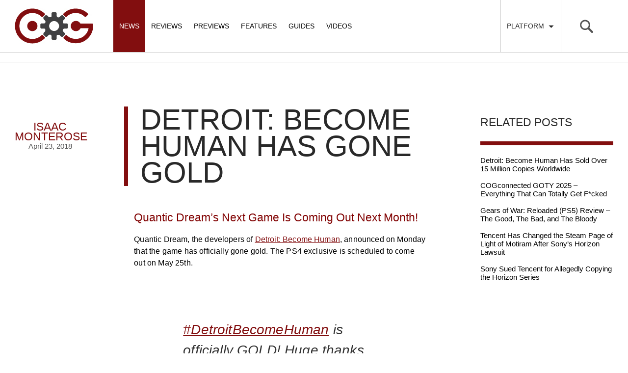

--- FILE ---
content_type: text/html; charset=UTF-8
request_url: https://cogconnected.com/2018/04/detroit-become-human-has-gone-gold/
body_size: 55141
content:

<!doctype html>
<html class="no-js" lang="en-US">
  <head>
    <meta charset="utf-8">
    <meta http-equiv="X-UA-Compatible" content="IE=edge">
    <meta name="viewport" content="width=device-width, initial-scale=1, maximum-scale=1, user-scalable=no, minimal-ui">
    <link rel="alternate" type="application/rss+xml" title="COGconnected Feed" href="https://cogconnected.com/feed/">
    <link rel="apple-touch-icon" sizes="180x180" href="/apple-touch-icon-180x180.png">
    <link rel="icon" type="image/png" href="/favicon-32x32.png" sizes="32x32">
    <link rel="icon" type="image/png" href="/android-chrome-192x192.png" sizes="192x192">
    <link rel="manifest" href="/manifest.json">
    <meta name="msapplication-TileColor" content="#da532c">
    <meta name="msapplication-TileImage" content="/mstile-144x144.png">
    <meta name="theme-color" content="#ffffff">

<meta name='robots' content='index, follow, max-image-preview:large, max-snippet:-1, max-video-preview:-1' />
	<style>img:is([sizes="auto" i], [sizes^="auto," i]) { contain-intrinsic-size: 3000px 1500px }</style>
	
	<!-- This site is optimized with the Yoast SEO Premium plugin v21.5 (Yoast SEO v25.0) - https://yoast.com/wordpress/plugins/seo/ -->
	<title>Detroit: Become Human Has Gone Gold | COGconnected</title>
<link crossorigin data-rocket-preconnect href="https://exhibitsneeze.com" rel="preconnect">
<link crossorigin data-rocket-preconnect href="https://connect.facebook.net" rel="preconnect">
<link crossorigin data-rocket-preconnect href="https://hb.vntsm.com" rel="preconnect">
<link crossorigin data-rocket-preconnect href="https://www.googletagmanager.com" rel="preconnect">
<link crossorigin data-rocket-preconnect href="https://cogconnected-com.disqus.com" rel="preconnect">
<link crossorigin data-rocket-preconnect href="https://securepubads.g.doubleclick.net" rel="preconnect">
<link crossorigin data-rocket-preconnect href="https://cdn.intergient.com" rel="preconnect">
<link crossorigin data-rocket-preconnect href="https://cadmus.script.ac" rel="preconnect">
<link crossorigin data-rocket-preconnect href="https://cdn.brandmetrics.com" rel="preconnect">
<link crossorigin data-rocket-preconnect href="https://z-na.amazon-adsystem.com" rel="preconnect">
<link crossorigin data-rocket-preconnect href="https://disqus.com" rel="preconnect">
<link crossorigin data-rocket-preconnect href="https://platform.twitter.com" rel="preconnect">
	<meta name="description" content="It&#039;s official: Detroit: Become Human has gone gold! Quantic Dream&#039;s next game is scheduled to come out on May 25th and a demo will be made available on the PlayStation Store tomorrow on Tuesday." />
	<link rel="canonical" href="https://cogconnected.com/2018/04/detroit-become-human-has-gone-gold/" />
	<meta property="og:locale" content="en_US" />
	<meta property="og:type" content="article" />
	<meta property="og:title" content="Detroit: Become Human Has Gone Gold" />
	<meta property="og:description" content="It&#039;s official: Detroit: Become Human has gone gold! Quantic Dream&#039;s next game is scheduled to come out on May 25th and a demo will be made available on the PlayStation Store tomorrow on Tuesday." />
	<meta property="og:url" content="https://cogconnected.com/2018/04/detroit-become-human-has-gone-gold/" />
	<meta property="og:site_name" content="COGconnected" />
	<meta property="article:publisher" content="https://www.facebook.com/COGconnected" />
	<meta property="article:published_time" content="2018-04-23T14:35:53+00:00" />
	<meta property="article:modified_time" content="2018-04-23T14:46:34+00:00" />
	<meta property="og:image" content="https://cogconnected.com/wp-content/uploads/2018/04/detroit_bh-min_890x520.jpg" />
	<meta property="og:image:width" content="890" />
	<meta property="og:image:height" content="520" />
	<meta property="og:image:type" content="image/jpeg" />
	<meta name="author" content="Isaac Monterose" />
	<meta name="twitter:card" content="summary_large_image" />
	<meta name="twitter:creator" content="@COGconnected" />
	<meta name="twitter:site" content="@COGconnected" />
	<meta name="twitter:label1" content="Written by" />
	<meta name="twitter:data1" content="Isaac Monterose" />
	<meta name="twitter:label2" content="Est. reading time" />
	<meta name="twitter:data2" content="1 minute" />
	<script type="application/ld+json" class="yoast-schema-graph">{"@context":"https://schema.org","@graph":[{"@type":"Article","@id":"https://cogconnected.com/2018/04/detroit-become-human-has-gone-gold/#article","isPartOf":{"@id":"https://cogconnected.com/2018/04/detroit-become-human-has-gone-gold/"},"author":{"name":"Isaac Monterose","@id":"https://cogconnected.com/#/schema/person/0d6c53881fc46b8a7870797a9595ad05"},"headline":"Detroit: Become Human Has Gone Gold","datePublished":"2018-04-23T14:35:53+00:00","dateModified":"2018-04-23T14:46:34+00:00","mainEntityOfPage":{"@id":"https://cogconnected.com/2018/04/detroit-become-human-has-gone-gold/"},"wordCount":285,"commentCount":1,"publisher":{"@id":"https://cogconnected.com/#organization"},"image":{"@id":"https://cogconnected.com/2018/04/detroit-become-human-has-gone-gold/#primaryimage"},"thumbnailUrl":"https://cogconnected.com/wp-content/uploads/2018/04/detroit_bh-min_890x520.jpg","keywords":["Detroit Become Human","PS4","quantic dream","Sony"],"articleSection":["News"],"inLanguage":"en-US","potentialAction":[{"@type":"CommentAction","name":"Comment","target":["https://cogconnected.com/2018/04/detroit-become-human-has-gone-gold/#respond"]}]},{"@type":"WebPage","@id":"https://cogconnected.com/2018/04/detroit-become-human-has-gone-gold/","url":"https://cogconnected.com/2018/04/detroit-become-human-has-gone-gold/","name":"Detroit: Become Human Has Gone Gold | COGconnected","isPartOf":{"@id":"https://cogconnected.com/#website"},"primaryImageOfPage":{"@id":"https://cogconnected.com/2018/04/detroit-become-human-has-gone-gold/#primaryimage"},"image":{"@id":"https://cogconnected.com/2018/04/detroit-become-human-has-gone-gold/#primaryimage"},"thumbnailUrl":"https://cogconnected.com/wp-content/uploads/2018/04/detroit_bh-min_890x520.jpg","datePublished":"2018-04-23T14:35:53+00:00","dateModified":"2018-04-23T14:46:34+00:00","description":"It's official: Detroit: Become Human has gone gold! Quantic Dream's next game is scheduled to come out on May 25th and a demo will be made available on the PlayStation Store tomorrow on Tuesday.","breadcrumb":{"@id":"https://cogconnected.com/2018/04/detroit-become-human-has-gone-gold/#breadcrumb"},"inLanguage":"en-US","potentialAction":[{"@type":"ReadAction","target":["https://cogconnected.com/2018/04/detroit-become-human-has-gone-gold/"]}]},{"@type":"ImageObject","inLanguage":"en-US","@id":"https://cogconnected.com/2018/04/detroit-become-human-has-gone-gold/#primaryimage","url":"https://cogconnected.com/wp-content/uploads/2018/04/detroit_bh-min_890x520.jpg","contentUrl":"https://cogconnected.com/wp-content/uploads/2018/04/detroit_bh-min_890x520.jpg","width":890,"height":520,"caption":"detroit become human"},{"@type":"BreadcrumbList","@id":"https://cogconnected.com/2018/04/detroit-become-human-has-gone-gold/#breadcrumb","itemListElement":[{"@type":"ListItem","position":1,"name":"Home","item":"https://cogconnected.com/"},{"@type":"ListItem","position":2,"name":"Detroit: Become Human Has Gone Gold"}]},{"@type":"WebSite","@id":"https://cogconnected.com/#website","url":"https://cogconnected.com/","name":"COGconnected","description":"","publisher":{"@id":"https://cogconnected.com/#organization"},"potentialAction":[{"@type":"SearchAction","target":{"@type":"EntryPoint","urlTemplate":"https://cogconnected.com/?s={search_term_string}"},"query-input":{"@type":"PropertyValueSpecification","valueRequired":true,"valueName":"search_term_string"}}],"inLanguage":"en-US"},{"@type":"Organization","@id":"https://cogconnected.com/#organization","name":"COGconnected","url":"https://cogconnected.com/","logo":{"@type":"ImageObject","inLanguage":"en-US","@id":"https://cogconnected.com/#/schema/logo/image/","url":"https://cogconnected.com/wp-content/uploads/2015/10/logo-temp.jpg","contentUrl":"https://cogconnected.com/wp-content/uploads/2015/10/logo-temp.jpg","width":160,"height":72,"caption":"COGconnected"},"image":{"@id":"https://cogconnected.com/#/schema/logo/image/"},"sameAs":["https://www.facebook.com/COGconnected","https://x.com/COGconnected","https://www.instagram.com/COGconnected","https://www.youtube.com/COGConnected"]},{"@type":"Person","@id":"https://cogconnected.com/#/schema/person/0d6c53881fc46b8a7870797a9595ad05","name":"Isaac Monterose","image":{"@type":"ImageObject","inLanguage":"en-US","@id":"https://cogconnected.com/#/schema/person/image/","url":"https://secure.gravatar.com/avatar/40f4b965260910e98992405e566c40035268568bac342174b6fc55c2a3dd05d5?s=96&d=wavatar&r=g","contentUrl":"https://secure.gravatar.com/avatar/40f4b965260910e98992405e566c40035268568bac342174b6fc55c2a3dd05d5?s=96&d=wavatar&r=g","caption":"Isaac Monterose"},"url":"https://cogconnected.com/author/isaac-monterose/"}]}</script>
	<!-- / Yoast SEO Premium plugin. -->



<link rel="alternate" type="application/rss+xml" title="COGconnected &raquo; Detroit: Become Human Has Gone Gold Comments Feed" href="https://cogconnected.com/2018/04/detroit-become-human-has-gone-gold/feed/" />
<style id='wp-emoji-styles-inline-css' type='text/css'>

	img.wp-smiley, img.emoji {
		display: inline !important;
		border: none !important;
		box-shadow: none !important;
		height: 1em !important;
		width: 1em !important;
		margin: 0 0.07em !important;
		vertical-align: -0.1em !important;
		background: none !important;
		padding: 0 !important;
	}
</style>
<link rel='stylesheet' id='wp-block-library-css' href='https://cogconnected.com/wp-includes/css/dist/block-library/style.min.css?ver=2a3c6f5e8b1d8baae80b62fc3696e5af' type='text/css' media='all' />
<style id='classic-theme-styles-inline-css' type='text/css'>
/*! This file is auto-generated */
.wp-block-button__link{color:#fff;background-color:#32373c;border-radius:9999px;box-shadow:none;text-decoration:none;padding:calc(.667em + 2px) calc(1.333em + 2px);font-size:1.125em}.wp-block-file__button{background:#32373c;color:#fff;text-decoration:none}
</style>
<style id='global-styles-inline-css' type='text/css'>
:root{--wp--preset--aspect-ratio--square: 1;--wp--preset--aspect-ratio--4-3: 4/3;--wp--preset--aspect-ratio--3-4: 3/4;--wp--preset--aspect-ratio--3-2: 3/2;--wp--preset--aspect-ratio--2-3: 2/3;--wp--preset--aspect-ratio--16-9: 16/9;--wp--preset--aspect-ratio--9-16: 9/16;--wp--preset--color--black: #000000;--wp--preset--color--cyan-bluish-gray: #abb8c3;--wp--preset--color--white: #ffffff;--wp--preset--color--pale-pink: #f78da7;--wp--preset--color--vivid-red: #cf2e2e;--wp--preset--color--luminous-vivid-orange: #ff6900;--wp--preset--color--luminous-vivid-amber: #fcb900;--wp--preset--color--light-green-cyan: #7bdcb5;--wp--preset--color--vivid-green-cyan: #00d084;--wp--preset--color--pale-cyan-blue: #8ed1fc;--wp--preset--color--vivid-cyan-blue: #0693e3;--wp--preset--color--vivid-purple: #9b51e0;--wp--preset--gradient--vivid-cyan-blue-to-vivid-purple: linear-gradient(135deg,rgba(6,147,227,1) 0%,rgb(155,81,224) 100%);--wp--preset--gradient--light-green-cyan-to-vivid-green-cyan: linear-gradient(135deg,rgb(122,220,180) 0%,rgb(0,208,130) 100%);--wp--preset--gradient--luminous-vivid-amber-to-luminous-vivid-orange: linear-gradient(135deg,rgba(252,185,0,1) 0%,rgba(255,105,0,1) 100%);--wp--preset--gradient--luminous-vivid-orange-to-vivid-red: linear-gradient(135deg,rgba(255,105,0,1) 0%,rgb(207,46,46) 100%);--wp--preset--gradient--very-light-gray-to-cyan-bluish-gray: linear-gradient(135deg,rgb(238,238,238) 0%,rgb(169,184,195) 100%);--wp--preset--gradient--cool-to-warm-spectrum: linear-gradient(135deg,rgb(74,234,220) 0%,rgb(151,120,209) 20%,rgb(207,42,186) 40%,rgb(238,44,130) 60%,rgb(251,105,98) 80%,rgb(254,248,76) 100%);--wp--preset--gradient--blush-light-purple: linear-gradient(135deg,rgb(255,206,236) 0%,rgb(152,150,240) 100%);--wp--preset--gradient--blush-bordeaux: linear-gradient(135deg,rgb(254,205,165) 0%,rgb(254,45,45) 50%,rgb(107,0,62) 100%);--wp--preset--gradient--luminous-dusk: linear-gradient(135deg,rgb(255,203,112) 0%,rgb(199,81,192) 50%,rgb(65,88,208) 100%);--wp--preset--gradient--pale-ocean: linear-gradient(135deg,rgb(255,245,203) 0%,rgb(182,227,212) 50%,rgb(51,167,181) 100%);--wp--preset--gradient--electric-grass: linear-gradient(135deg,rgb(202,248,128) 0%,rgb(113,206,126) 100%);--wp--preset--gradient--midnight: linear-gradient(135deg,rgb(2,3,129) 0%,rgb(40,116,252) 100%);--wp--preset--font-size--small: 13px;--wp--preset--font-size--medium: 20px;--wp--preset--font-size--large: 36px;--wp--preset--font-size--x-large: 42px;--wp--preset--spacing--20: 0.44rem;--wp--preset--spacing--30: 0.67rem;--wp--preset--spacing--40: 1rem;--wp--preset--spacing--50: 1.5rem;--wp--preset--spacing--60: 2.25rem;--wp--preset--spacing--70: 3.38rem;--wp--preset--spacing--80: 5.06rem;--wp--preset--shadow--natural: 6px 6px 9px rgba(0, 0, 0, 0.2);--wp--preset--shadow--deep: 12px 12px 50px rgba(0, 0, 0, 0.4);--wp--preset--shadow--sharp: 6px 6px 0px rgba(0, 0, 0, 0.2);--wp--preset--shadow--outlined: 6px 6px 0px -3px rgba(255, 255, 255, 1), 6px 6px rgba(0, 0, 0, 1);--wp--preset--shadow--crisp: 6px 6px 0px rgba(0, 0, 0, 1);}:where(.is-layout-flex){gap: 0.5em;}:where(.is-layout-grid){gap: 0.5em;}body .is-layout-flex{display: flex;}.is-layout-flex{flex-wrap: wrap;align-items: center;}.is-layout-flex > :is(*, div){margin: 0;}body .is-layout-grid{display: grid;}.is-layout-grid > :is(*, div){margin: 0;}:where(.wp-block-columns.is-layout-flex){gap: 2em;}:where(.wp-block-columns.is-layout-grid){gap: 2em;}:where(.wp-block-post-template.is-layout-flex){gap: 1.25em;}:where(.wp-block-post-template.is-layout-grid){gap: 1.25em;}.has-black-color{color: var(--wp--preset--color--black) !important;}.has-cyan-bluish-gray-color{color: var(--wp--preset--color--cyan-bluish-gray) !important;}.has-white-color{color: var(--wp--preset--color--white) !important;}.has-pale-pink-color{color: var(--wp--preset--color--pale-pink) !important;}.has-vivid-red-color{color: var(--wp--preset--color--vivid-red) !important;}.has-luminous-vivid-orange-color{color: var(--wp--preset--color--luminous-vivid-orange) !important;}.has-luminous-vivid-amber-color{color: var(--wp--preset--color--luminous-vivid-amber) !important;}.has-light-green-cyan-color{color: var(--wp--preset--color--light-green-cyan) !important;}.has-vivid-green-cyan-color{color: var(--wp--preset--color--vivid-green-cyan) !important;}.has-pale-cyan-blue-color{color: var(--wp--preset--color--pale-cyan-blue) !important;}.has-vivid-cyan-blue-color{color: var(--wp--preset--color--vivid-cyan-blue) !important;}.has-vivid-purple-color{color: var(--wp--preset--color--vivid-purple) !important;}.has-black-background-color{background-color: var(--wp--preset--color--black) !important;}.has-cyan-bluish-gray-background-color{background-color: var(--wp--preset--color--cyan-bluish-gray) !important;}.has-white-background-color{background-color: var(--wp--preset--color--white) !important;}.has-pale-pink-background-color{background-color: var(--wp--preset--color--pale-pink) !important;}.has-vivid-red-background-color{background-color: var(--wp--preset--color--vivid-red) !important;}.has-luminous-vivid-orange-background-color{background-color: var(--wp--preset--color--luminous-vivid-orange) !important;}.has-luminous-vivid-amber-background-color{background-color: var(--wp--preset--color--luminous-vivid-amber) !important;}.has-light-green-cyan-background-color{background-color: var(--wp--preset--color--light-green-cyan) !important;}.has-vivid-green-cyan-background-color{background-color: var(--wp--preset--color--vivid-green-cyan) !important;}.has-pale-cyan-blue-background-color{background-color: var(--wp--preset--color--pale-cyan-blue) !important;}.has-vivid-cyan-blue-background-color{background-color: var(--wp--preset--color--vivid-cyan-blue) !important;}.has-vivid-purple-background-color{background-color: var(--wp--preset--color--vivid-purple) !important;}.has-black-border-color{border-color: var(--wp--preset--color--black) !important;}.has-cyan-bluish-gray-border-color{border-color: var(--wp--preset--color--cyan-bluish-gray) !important;}.has-white-border-color{border-color: var(--wp--preset--color--white) !important;}.has-pale-pink-border-color{border-color: var(--wp--preset--color--pale-pink) !important;}.has-vivid-red-border-color{border-color: var(--wp--preset--color--vivid-red) !important;}.has-luminous-vivid-orange-border-color{border-color: var(--wp--preset--color--luminous-vivid-orange) !important;}.has-luminous-vivid-amber-border-color{border-color: var(--wp--preset--color--luminous-vivid-amber) !important;}.has-light-green-cyan-border-color{border-color: var(--wp--preset--color--light-green-cyan) !important;}.has-vivid-green-cyan-border-color{border-color: var(--wp--preset--color--vivid-green-cyan) !important;}.has-pale-cyan-blue-border-color{border-color: var(--wp--preset--color--pale-cyan-blue) !important;}.has-vivid-cyan-blue-border-color{border-color: var(--wp--preset--color--vivid-cyan-blue) !important;}.has-vivid-purple-border-color{border-color: var(--wp--preset--color--vivid-purple) !important;}.has-vivid-cyan-blue-to-vivid-purple-gradient-background{background: var(--wp--preset--gradient--vivid-cyan-blue-to-vivid-purple) !important;}.has-light-green-cyan-to-vivid-green-cyan-gradient-background{background: var(--wp--preset--gradient--light-green-cyan-to-vivid-green-cyan) !important;}.has-luminous-vivid-amber-to-luminous-vivid-orange-gradient-background{background: var(--wp--preset--gradient--luminous-vivid-amber-to-luminous-vivid-orange) !important;}.has-luminous-vivid-orange-to-vivid-red-gradient-background{background: var(--wp--preset--gradient--luminous-vivid-orange-to-vivid-red) !important;}.has-very-light-gray-to-cyan-bluish-gray-gradient-background{background: var(--wp--preset--gradient--very-light-gray-to-cyan-bluish-gray) !important;}.has-cool-to-warm-spectrum-gradient-background{background: var(--wp--preset--gradient--cool-to-warm-spectrum) !important;}.has-blush-light-purple-gradient-background{background: var(--wp--preset--gradient--blush-light-purple) !important;}.has-blush-bordeaux-gradient-background{background: var(--wp--preset--gradient--blush-bordeaux) !important;}.has-luminous-dusk-gradient-background{background: var(--wp--preset--gradient--luminous-dusk) !important;}.has-pale-ocean-gradient-background{background: var(--wp--preset--gradient--pale-ocean) !important;}.has-electric-grass-gradient-background{background: var(--wp--preset--gradient--electric-grass) !important;}.has-midnight-gradient-background{background: var(--wp--preset--gradient--midnight) !important;}.has-small-font-size{font-size: var(--wp--preset--font-size--small) !important;}.has-medium-font-size{font-size: var(--wp--preset--font-size--medium) !important;}.has-large-font-size{font-size: var(--wp--preset--font-size--large) !important;}.has-x-large-font-size{font-size: var(--wp--preset--font-size--x-large) !important;}
:where(.wp-block-post-template.is-layout-flex){gap: 1.25em;}:where(.wp-block-post-template.is-layout-grid){gap: 1.25em;}
:where(.wp-block-columns.is-layout-flex){gap: 2em;}:where(.wp-block-columns.is-layout-grid){gap: 2em;}
:root :where(.wp-block-pullquote){font-size: 1.5em;line-height: 1.6;}
</style>
<link data-minify="1" rel='stylesheet' id='sage_css-css' href='https://cogconnected.com/wp-content/cache/min/1/wp-content/themes/cog/dist/styles/main.css?ver=1768001000' type='text/css' media='all' />
<script data-minify="1" type="text/javascript" src="https://cogconnected.com/wp-content/cache/min/1/wp-content/themes/cog/dist/scripts/jquery.js?ver=1768001000" id="jquery-js"></script>
<script>window.jQuery || document.write('<script data-minify="1" src="https://cogconnected.com/wp-content/cache/min/1/wp-content/themes/cog/dist/scripts/jquery.js?ver=1768001000"><\/script>')</script>
<script type="text/javascript" src="https://cogconnected.com/wp-content/plugins/sticky-menu-or-anything-on-scroll/assets/js/jq-sticky-anything.min.js?ver=2.1.1" id="stickyAnythingLib-js"></script>
<link rel="https://api.w.org/" href="https://cogconnected.com/wp-json/" /><link rel="alternate" title="JSON" type="application/json" href="https://cogconnected.com/wp-json/wp/v2/posts/180877" /><link rel="EditURI" type="application/rsd+xml" title="RSD" href="https://cogconnected.com/xmlrpc.php?rsd" />

<link rel='shortlink' href='https://cogconnected.com/?p=180877' />
<link rel="alternate" title="oEmbed (JSON)" type="application/json+oembed" href="https://cogconnected.com/wp-json/oembed/1.0/embed?url=https%3A%2F%2Fcogconnected.com%2F2018%2F04%2Fdetroit-become-human-has-gone-gold%2F" />
<link rel="alternate" title="oEmbed (XML)" type="text/xml+oembed" href="https://cogconnected.com/wp-json/oembed/1.0/embed?url=https%3A%2F%2Fcogconnected.com%2F2018%2F04%2Fdetroit-become-human-has-gone-gold%2F&#038;format=xml" />
<style>
.ai-viewports                 {--ai: 1;}
.ai-viewport-3                { display: none !important;}
.ai-viewport-2                { display: none !important;}
.ai-viewport-1                { display: inherit !important;}
.ai-viewport-0                { display: none !important;}
@media (min-width: 768px) and (max-width: 979px) {
.ai-viewport-1                { display: none !important;}
.ai-viewport-2                { display: inherit !important;}
}
@media (max-width: 767px) {
.ai-viewport-1                { display: none !important;}
.ai-viewport-3                { display: inherit !important;}
}
</style>
<!-- Connatix Head - Zergnet - Disqus -->
<script>!function(n){if(!window.cnx){window.cnx={},window.cnx.cmd=[];var t=n.createElement('iframe');t.src='javascript:false'; t.display='none',t.onload=function(){var n=t.contentWindow.document,c=n.createElement('script');c.src='//cd.connatix.com/connatix.player.js?cid=4365281d-b376-11e9-b4d2-06948452ae1a',c.setAttribute('async','1'),c.setAttribute('type','text/javascript'),n.body.appendChild(c)},n.head.appendChild(t)}}(document);</script><!-- Venatus Head -->
<!-- Venatus -->
<script src="https://hb.vntsm.com/v4/live/vms/sites/cogconnected.com/index.js"></script>

<script>
self.__VM = self.__VM || [];
self.__VM.push(function (admanager, scope) {
     scope.Config.get('mpu').addNodeProvider('.mpu');
     scope.Config.get('double_mpu').addNodeProvider('.double-mpu');
     scope.Config.get('billboard').addNodeProvider('.billboard');
     scope.Config.get('mobile_banner').addNodeProvider('.mobile-banner');
     scope.Config.get("mobile_banner","top_banner",{sizes:"300x50,320x50"}).display("top");
     scope.Config.get("skyscraper").displayMany(["slot-1","slot-2","slot-3"]);
     scope.Config.get('desktop_takeover').display('desktop-takeover');
     scope.Config.get('video').display('vm-av');
});
</script>
<!-- / Venatus --><!-- Google tag (gtag.js) -->
<script async src="https://www.googletagmanager.com/gtag/js?id=G-W0KX9TWLT6"></script>
<script>
  window.dataLayer = window.dataLayer || [];
  function gtag(){dataLayer.push(arguments);}
  gtag('js', new Date());

  gtag('config', 'G-W0KX9TWLT6');
</script>
  <style id="rocket-lazyrender-inline-css">[data-wpr-lazyrender] {content-visibility: auto;}</style><meta name="generator" content="WP Rocket 3.19.0.1" data-wpr-features="wpr_minify_js wpr_preconnect_external_domains wpr_automatic_lazy_rendering wpr_minify_css wpr_preload_links wpr_host_fonts_locally wpr_desktop" /></head>  <body class="wp-singular post-template-default single single-post postid-180877 single-format-standard wp-theme-cog detroit-become-human-has-gone-gold sidebar-primary">

<!-- Google Tag Manager (noscript) -->
<noscript><iframe src="https://www.googletagmanager.com/ns.html?id=GTM-K7GN9ZW"
height="0" width="0" style="display:none;visibility:hidden"></iframe></noscript>
<!-- End Google Tag Manager (noscript) -->

  <div  id="fb-root"></div>
<script>(function(d, s, id) {
  var js, fjs = d.getElementsByTagName(s)[0];
  if (d.getElementById(id)) return;
  js = d.createElement(s); js.id = id;
  js.src = "//connect.facebook.net/en_US/sdk.js#xfbml=1&version=v2.3&appId=131781793545";
  fjs.parentNode.insertBefore(js, fjs);
}(document, 'script', 'facebook-jssdk'));</script>
    <!--[if lt IE 9]>
      <div class="alert alert-warning">
        You are using an <strong>outdated</strong> browser. Please <a href="http://browsehappy.com/">upgrade your browser</a> to improve your experience.      </div>
    <![endif]-->
    <svg display="none" width="0" height="0" version="1.1" xmlns="http://www.w3.org/2000/svg" xmlns:xlink="http://www.w3.org/1999/xlink">
<defs>
<symbol id="icon-angle-left" viewBox="0 0 366 1024">
	<title>angle-left</title>
	<path class="path1" d="M358.286 310.857q0 7.429-5.714 13.143l-224.571 224.571 224.571 224.571q5.714 5.714 5.714 13.143t-5.714 13.143l-28.571 28.571q-5.714 5.714-13.143 5.714t-13.143-5.714l-266.286-266.286q-5.714-5.714-5.714-13.143t5.714-13.143l266.286-266.286q5.714-5.714 13.143-5.714t13.143 5.714l28.571 28.571q5.714 5.714 5.714 13.143z"></path>
</symbol>
<symbol id="icon-angle-right" viewBox="0 0 366 1024">
	<title>angle-right</title>
	<path class="path1" d="M340 548.571q0 7.429-5.714 13.143l-266.286 266.286q-5.714 5.714-13.143 5.714t-13.143-5.714l-28.571-28.571q-5.714-5.714-5.714-13.143t5.714-13.143l224.571-224.571-224.571-224.571q-5.714-5.714-5.714-13.143t5.714-13.143l28.571-28.571q5.714-5.714 13.143-5.714t13.143 5.714l266.286 266.286q5.714 5.714 5.714 13.143z"></path>
</symbol>
<symbol id="icon-xb" viewBox="0 0 1024 1024">
  <title>xb</title>
  <path class="path1" d="M512 1024c-282.318 0-512-229.685-512-512s229.682-512 512-512c282.315 0 511.997 229.682 511.997 512s-229.682 512-511.997 512zM512 75.013c-240.954 0-436.987 196.030-436.987 436.987s196.033 436.987 436.987 436.987c240.954 0 436.984-196.030 436.984-436.987s-196.027-436.987-436.984-436.987zM319.239 227.302c-0.352 0.263-0.62 0.563-0.943 0.828 1.965-2.069 4.792-4.302 6.647-5.516 54.217-35.239 116.859-54.085 186.368-54.085 65.008 0 125.907 17.96 177.888 49.186 3.765 2.236 14.048 9.287 19.362 15.695v0.023c-50.158-55.291-197.573 63.346-197.573 63.346-50.986-39.304-97.881-66.087-132.797-75.619-29.177-7.992-49.367-1.316-58.952 6.142zM765.351 279.574c-1.532-1.691-3.2-3.28-4.734-5.032-12.683-13.915-28.271-17.282-42.319-16.364-12.787 4.007-71.874 25.303-144.695 94.055 0 0 81.972 79.713 132.179 161.203 50.146 81.487 80.134 145.529 61.704 234.419 55.966-61.517 90.1-143.244 90.1-232.994 0-90.829-34.971-173.503-92.235-235.288zM640.232 548.237c-22.236-24.953-55.319-60.706-99.012-104.153-9.556-9.504-19.651-19.411-30.256-29.668 0 0-15.963 15.961-36.748 36.961v-0.032c-26.598 26.869-61.081 61.923-80.218 82.382-34.085 36.364-131.723 150.592-137.217 214.633 0 0-21.725-50.796 25.952-167.955 31.148-76.589 125.261-191.592 164.562-229.064 0 0-35.914-39.518-80.974-66.819l-0.271-0.078c0 0-0.511-0.404-1.321-0.915-21.67-12.922-45.331-22.879-68.106-24.198-23.26 1.642-37.983 18.655-37.983 18.655-58.121 61.967-93.683 145.257-93.683 236.892 0 191.269 155.061 346.359 346.353 346.359 101.519 0 192.862-43.776 256.228-113.362-0.035-0.107-7.296-45.767-53.894-111.262-10.958-15.34-50.989-63.236-73.412-88.377z"></path>
</symbol>
<symbol id="icon-ps" viewBox="0 0 1024 1024">
  <title>ps</title>
  <path class="path1" d="M512 1024c-282.318 0-512-229.685-512-512s229.682-512 512-512c282.315 0 511.997 229.685 511.997 512 0.003 282.315-229.682 512-511.997 512zM512 75.013c-240.954 0-436.987 196.033-436.987 436.987s196.033 436.984 436.987 436.984c240.954 0 436.984-196.030 436.984-436.984 0.003-240.954-196.027-436.987-436.984-436.987zM409.532 735.398c2.966 0.932 5.938 1.852 8.964 2.721 6.079 2.074 12.219 3.924 18.358 5.9 2.663 0.915 5.346 1.728 8.049 2.597 2.054 0.591 4.108 1.16 6.2 1.688 2.602 1.018 5.185 2.034 7.764 3.153 1.324 0.141 3.987 0.427 5.309 0.548l-0.202 1.18c4.209 0.793 8.335 2.034 12.42 3.353 4.677 1.567 9.374 3.174 14.253 4.108l-0.101 1.241c1.301 0.121 3.924 0.387 5.242 0.508 2.646 1.039 5.309 1.997 7.992 2.989 5.534 1.443 10.958 3.315 16.408 5.063 5.713 1.953 11.468 4.879 17.689 3.419-1.14 0.995-2.317 1.971-3.517 2.885 1.342-0.081 4.007-0.245 5.326-0.343-1.14-12.565-0.591-25.23-0.71-37.859 0.046-146.991-0.078-293.986 0.061-440.974-0.756-9.841 2.198-19.783 9.206-26.881 1.059-0.687 3.133-2.092 4.186-2.784 16.448-3.335 33 10.006 34.22 26.509 0.343 0 1.036 0 1.365-0.017 0.975 20.005 0.545 40.011 0.649 60.016-0.084 50.521 0.164 101.028-0.141 151.544l1.887-0.138-0.101 2.703c0.917-0.263 2.784-0.77 3.719-1.016l0.061 1.971c2.501 0.894 5.043 1.852 7.585 2.767 7.196 2.969 14.757 4.778 22.123 7.279 18.883 1.076 39.518 4.126 56.886-5.392 0.508-0.040 1.544-0.095 2.051-0.141 1.021-0.669 3.050-2.034 4.068-2.703 2.868-1.87 5.736-3.803 8.621-5.695 2.478-2.297 4.936-4.613 7.377-6.95 0.531-0.73 1.544-2.216 2.051-2.966l0.655 0.040c0.591-0.69 1.751-2.097 2.34-2.787 1.691-2.458 3.416-4.916 5.043-7.418l0.467-0.366c0.75-1.22 2.253-3.664 2.986-4.899l0.179-1.526c1.613-2.683 3.116-5.427 4.518-8.214 1.016-2.807 1.973-5.632 3.026-8.416 1.16-4.045 2.4-8.096 3.984-11.973 0.389-3.823 0.692-7.628 0.981-11.428l1.336 0.427c0.225-4.553 0.49-9.108 0.857-13.644 2.992-21.918 0.147-44.059-1.076-66.015l-1.402 0.179c-0.141-4.755-0.407-9.515-0.632-14.25-0.343-0.040-1.016-0.101-1.342-0.141-1.117-8.95-4.512-17.342-7.054-25.943-1.258-2.663-2.478-5.306-3.725-7.972-0.868-2.297-1.685-4.613-2.435-6.95l-0.756 0.303c-1.258-2.461-2.542-4.899-3.82-7.317-4.818-7.565-10.453-14.518-16.044-21.491l-1.342 0.877c0.061-0.47 0.185-1.405 0.248-1.89-8.52-7.522-16.512-15.738-26.292-21.676-2.418-1.668-4.859-3.315-7.296-4.942-4.835-2.683-9.677-5.363-14.149-8.618-0.467 0.020-1.425 0.081-1.887 0.124-3.422-1.991-6.898-3.866-10.398-5.715-3.329-1.463-6.644-2.986-9.957-4.533-2.175-0.831-4.351-1.708-6.549-2.519-2.582-1.122-5.161-2.219-7.726-3.335-2.784-0.975-5.551-1.988-8.318-2.989-1.973-0.73-3.944-1.419-5.917-2.112-2.807-1.076-5.652-2.054-8.436-3.090-3.921-1.22-7.85-2.458-11.711-3.8-5.551-1.445-10.961-3.355-16.388-5.144-4.74-1.523-9.455-3.087-14.273-4.25-2.565-0.952-5.127-1.87-7.625-2.845-1.483-0.179-4.429-0.534-5.894-0.692l0.101-1.624c-2.383-0.222-4.76-0.467-7.118-0.713-6.688-2.908-13.846-4.512-20.883-6.321-7.519-2.233-15.003-4.717-22.749-6.018l0.182-0.894c-5.245-0.609-10.329-1.991-15.433-3.188-2.706-0.897-5.366-1.852-8.009-2.845-2.724-0.392-5.45-0.736-8.153-1.079-6.14-1.933-12.524-2.845-18.58-5-2.623-0.289-5.245-0.591-7.85-0.877-3.494-1.541-7.317-1.852-11.079-2.155 0.257 189.105 0.113 378.243 0.075 567.383zM379.053 513.428c-2.542 0.666-5.063 1.422-7.565 2.256-2.683 0.952-5.387 1.893-8.073 2.807-2.539 0.975-5.081 1.91-7.602 2.908-4.942 1.503-9.798 3.252-14.68 4.936-3.211 1.264-6.486 2.377-9.697 3.601-5.164 1.832-10.285 3.86-15.655 4.997l0.222 0.981c-2.461 0.609-4.899 1.241-7.32 1.91-3.416 1.301-6.792 2.683-10.124 4.209-1.099 0.179-3.315 0.545-4.411 0.727-5.288 2.377-10.776 4.27-16.243 6.125-6.549 2.478-13.234 4.576-19.639 7.397-1.18 0.225-3.54 0.71-4.717 0.952-3.234 1.489-6.567 2.726-9.902 3.967-2.155 0.733-4.31 1.466-6.486 2.175-6.486 2.424-13.073 4.593-19.538 7.077-2.074 0.687-4.149 1.402-6.2 2.152-0.894 0.225-2.683 0.649-3.557 0.88-2.216 1.076-4.411 2.193-6.567 3.329-1.402 0.081-4.23 0.263-5.632 0.346l0.141 1.365c-5.834 1.645-11.566 3.719-17.097 6.215-2.219 0.84-4.434 1.714-6.65 2.608-3.312 1.584-6.647 3.104-10.043 4.547-4.207 2.158-8.416 4.256-12.746 6.142l-0.346 1.645c-0.915-0.095-2.724-0.343-3.638-0.467l0.040 1.627c-3.679 1.87-7.239 3.961-10.733 6.183-6.183 4.126-11.448 9.371-16.001 15.205-3.742 9.152-3.679 20.029 0.323 29.094 2.115 2.747 4.27 5.49 6.428 8.22 3.335 2.963 6.668 5.935 10.084 8.803 3.373 2.031 6.809 4.005 10.268 5.894 1.056 0.655 3.151 1.953 4.186 2.585 0.548 0.020 1.647 0.061 2.219 0.081 1.994 1.117 4.007 2.216 6.039 3.272 3.453 1.122 6.872 2.299 10.326 3.335 6.365 2.196 12.729 4.472 19.336 5.814l-0.182 1.2c2.418 0.222 4.838 0.49 7.259 0.753 2.683 0.978 5.427 1.87 8.153 2.787 2.602 0.424 5.205 0.894 7.787 1.422 3.335 1.218 6.872 1.624 10.369 2.256 3.416 1.157 6.994 1.567 10.571 1.991l0.958 0.894c1.607 0.023 4.838 0.084 6.466 0.124 1.443-3.702 3.070-0.591 3.739 1.852 5.998 0.199 11.973 0.528 17.971 0.831l-0.364 1.466c7.888 0.222 15.776 0.467 23.664 0.874 13.459 1.832 27.163 1.036 40.703 0.612 7.949-1.362 16.059-1.076 24.111-1.321l-0.652-1.443c6.809-0.326 13.621-0.793 20.453-0.897l0.020-1.18c5.531-0.447 10.998-1.382 16.425-2.519-0.242-21.858-0.081-43.733-0.121-65.59-2.784 0.289-5.591 0.537-8.376 0.793l0.061 1.994c-0.975 0.023-2.928 0.061-3.906 0.084-4.307 2.008-8.739 3.716-13.191 5.361-2.807 0.897-5.591 1.855-8.378 2.787-2.599 1.016-5.205 2.011-7.764 3.067-3.052 0.935-6.039 1.973-9.068 2.931-2.464 1.056-4.922 2.155-7.363 3.272-1.14 0.225-3.396 0.69-4.533 0.915-8.13 3.231-16.589 6.076-25.453 5.938l0.528 1.443c-15.104 0.773-30.253 1.039-45.337 0.023l0.548-1.16c-3.151-0.548-6.281-1.117-9.351-1.93-2.4-1.056-4.798-2.095-7.219-3.067l0.245-0.917c-0.669-0.73-2.051-2.216-2.744-2.946l-1.829 0.121c0.773-3.13 1.728-6.2 2.724-9.253 2.175-1.503 4.31-3.029 6.486-4.533 2.663-1.342 5.306-2.703 7.969-4.065 9.273-3.11 18.237-7.296 27.853-9.293l0.101-0.998c3.762-0.975 7.421-2.334 10.917-4.025 1.301-0.141 3.924-0.407 5.225-0.525l-0.162-1.324c3.234-0.935 6.405-1.994 9.596-3.093 2.337-0.687 4.677-1.319 7.054-1.91l-0.326-0.992c2.421-0.615 4.818-1.301 7.216-2.034 3.029-1.082 6.062-2.152 9.149-3.093v-1.241c1.321-0.141 4.005-0.421 5.329-0.568 8.476-3.719 17.403-6.238 25.981-9.714 0.837-0.164 2.504-0.467 3.335-0.632 2.219-1.099 4.455-2.198 6.67-3.312 1.14-0.202 3.416-0.615 4.576-0.816 4.23-1.988 8.681-3.453 13.214-4.553 0.488-24.803 0.124-49.624 0.242-74.428-1.584 0.017-4.737 0.058-6.321 0.081l0.219 1.601zM654.698 546.506l0.467 1.402c-6.114 0.179-12.233 0.563-18.335 0.874l0.265 1.443c-3.86 0.265-7.726 0.568-11.552 0.897-3.306 1.016-6.644 1.849-9.957 2.761-3.477 0.427-6.93 0.958-10.228 2.074-7.686 1.607-15.349 3.477-22.692 6.284-1.402 0.265-4.25 0.773-5.652 1.036-4.227 1.849-8.638 3.312-13.231 3.906-0.998 2.825-1.691 5.73-1.489 8.762 0.202 23.032 0.061 46.093 0.040 69.122 4.988-0.894 9.804-2.519 14.437-4.573 2.051-0.612 4.131-1.264 6.183-1.913 3.54-1.243 7.017-2.643 10.453-4.149 0.992-0.202 2.986-0.649 3.984-0.851 5.387-2.236 10.938-4.062 16.442-5.978 2.585-0.992 5.19-1.887 7.833-2.744 3.477-1.258 6.947-2.501 10.47-3.696 1.91-0.756 3.843-1.509 5.793-2.222 3.050-0.935 6.142-1.645 9.253-2.317 0.040-0.467 0.078-1.443 0.101-1.91 5.871-0.71 11.428-2.79 16.956-4.818 3.494-1.206 6.91-2.582 10.283-4.108 1.042-0.164 3.116-0.444 4.131-0.591 2.62-1.2 5.286-2.259 7.992-3.292 5.47-1.832 10.914-3.765 16.411-5.629 5.444-1.714 11.056-2.827 16.506-4.659 4.068-0.303 8.171-0.508 12.285-0.733 10.182-2.807 20.877-1.177 31.304-1.278l-0.326 1.319c4.518 0.208 9.198 0 13.422 1.893 2.216 0.874 4.434 1.769 6.688 2.597 5.349 2.689 7.732 8.113 4.841 13.664-0.756 0.413-2.259 1.2-2.986 1.607-0.568 0.816-1.731 2.441-2.299 3.234l-1.731-0.164c-2.969 1.95-6.102 3.679-9.59 4.475l0.058 0.793c-5.245 1.443-10.352 3.329-15.412 5.326-2.418 0.669-4.835 1.284-7.273 1.849l0.118 0.975c-1.567 0.467-4.717 1.402-6.301 1.87-9.703 3.459-19.498 6.627-28.993 10.614-1.122 0.182-3.353 0.545-4.492 0.753-2.323 1.119-4.654 2.259-6.976 3.355-0.733 0.141-2.198 0.407-2.926 0.545-2.181 0.791-4.333 1.564-6.509 2.34-8.621 3.234-17.282 6.344-25.983 9.29-3.335 1.163-6.61 2.4-9.861 3.722-2.112 0.632-4.227 1.321-6.327 2.034-2.074 0.753-4.103 1.526-6.137 2.34-3.416 1.18-6.792 2.377-10.164 3.641-5.107 1.728-10.144 3.641-15.288 5.182l0.017 1.342c-2.706 0.182-5.387 0.369-8.047 0.591l0.179 1.425c-3.679 0.992-7.259 2.276-10.813 3.615-4.27 1.469-8.52 2.969-12.752 4.498-4.835 1.665-9.59 3.474-14.478 4.98-3.37 1.872-8.491 1.769-10.363 5.511-0.164 23.99 0.078 48.003-0.124 72.010 10.144-1.705 19.434-6.425 29.171-9.556 4.498-1.708 9.033-3.335 13.563-4.98 2.097-0.695 4.163-1.425 6.261-2.155 5.47-1.956 10.938-3.924 16.388-5.958 4.795-1.668 9.556-3.517 14.397-5.104 2.135-0.837 4.287-1.624 6.486-2.377 11.705-3.866 23.029-8.987 35.028-11.973l-0.101-0.877c2.424-0.669 4.841-1.382 7.236-2.132 3.358-1.301 6.67-2.663 9.968-4.129 1.111-0.202 3.376-0.591 4.512-0.773 3.252-1.549 6.604-2.827 10.003-4.048 2.092-0.73 4.186-1.422 6.301-2.112 2.602-1.033 5.245-2.014 7.888-3.009 2.767-0.975 5.528-1.973 8.341-2.888 6.558-2.461 13.191-4.717 19.74-7.259 2.135-0.73 4.287-1.463 6.44-2.216 3.298-1.16 6.569-2.357 9.804-3.719 1.154-0.309 3.477-0.9 4.631-1.203 2.028-0.874 4.062-1.728 6.119-2.519 3.399-1.14 6.745-2.32 10.121-3.517 14.053-5.268 28.367-9.922 42.377-15.349 2.011-0.692 4.045-1.405 6.059-2.115 5.736-2.014 11.226-4.576 16.714-7.198 11.382-5.773 22.484-12.279 32.025-20.857 0.545-0.692 1.639-2.077 2.193-2.761l0.568-0.046c0.563-0.669 1.708-1.973 2.276-2.62 1.016-1.607 2.034-3.211 3.070-4.801 3.658-6.385 3.534-13.762 3.205-20.877-1.194-1.87-2.395-3.742-3.595-5.574 0-0.531-0.017-1.567-0.040-2.074-0.857-0.952-2.542-2.839-3.399-3.777-1.235-1.633-2.478-3.257-3.679-4.885l-1.544-0.078-0.017-2.395c-0.591-0.066-1.786-0.185-2.377-0.248-3.944-3.477-8.277-6.425-12.441-9.579-0.756 0.061-2.259 0.202-2.992 0.271l-0.265-2.729c-0.655 0.084-1.988 0.268-2.643 0.346-2.643-1.298-5.326-2.461-7.992-3.598-2.317-1.076-4.616-2.129-6.893-3.151-8.436-2.62-16.483-6.503-25.173-8.194l0.046-0.773c-6.852-1.627-13.445-4.475-20.516-5.003l0.124-1.241c-3.009-0.366-6.018-0.733-9.010-1.14-7.259-2.683-15.101-2.807-22.42-5.161-5.713-0.444-11.428-0.716-17.135-0.917l0.609-1.359c-3.984-0.289-7.951-0.531-11.878-1.241-9.449-0.84-18.984-0.655-28.355-2.198-10.617-0.591-21.249 0.101-31.86-0.303l0.349 1.382c-11.826-0.208-23.574 1.241-35.311 2.418z"></path>
</symbol>
<symbol id="icon-pc" viewBox="0 0 1024 1024">
  <title>pc</title>
  <path class="path1" d="M511.997 1024c-282.315 0-511.997-229.685-511.997-512s229.682-512 511.997-512c282.321 0 512.003 229.682 512.003 512s-229.685 512-512.003 512zM511.997 75.013c-240.954 0-436.984 196.030-436.984 436.987s196.030 436.987 436.984 436.987c240.96 0 436.99-196.030 436.99-436.987s-196.030-436.987-436.99-436.987zM839.577 627.549v-340.54c0-26.082-21.217-47.305-47.31-47.305h-555.894c-26.079 0-47.305 21.217-47.305 47.305v348.832c0 0.179 0.017 0.381 0.017 0.565v63.274c-0.006 0.245-0.017 0.496-0.017 0.756v3.477c0 0.242 0.017 0.485 0.017 0.753v0.874h0.035c0.857 22.259 19.16 40.037 41.627 40.037h211.047c-0.378 9.359-5.586 51.808-68.989 59.777h2.034c-10.008 0-18.127 8.116-18.127 18.136 0 10.006 8.11 18.133 18.127 18.133h277.982c10.014 0 18.139-8.113 18.139-18.133 0-10.011-8.125-18.136-18.139-18.136h3.044c-63.401-7.969-68.623-50.418-68.983-59.777h211.047c22.455 0 40.758-17.778 41.632-40.037h0.058v-77.996l-0.040 0.006zM514.331 722.060c-12.775 0-23.133-10.363-23.133-23.136s10.358-23.133 23.133-23.133c12.781 0 23.142 10.36 23.142 23.133s-10.363 23.136-23.142 23.136zM800.57 635.844c0 4.57-3.73 8.289-8.306 8.289h-555.891c-4.57 0-8.289-3.719-8.289-8.289v-348.835c0-4.57 3.719-8.289 8.289-8.289h555.894c4.576 0 8.306 3.719 8.306 8.289v348.835z"></path>
</symbol>
<symbol id="icon-ps4" viewBox="0 0 1024 1024">
  <title>ps4</title>
  <path class="path1" d="M759.447 212.759c6.61-1.010 13.271-1.933 19.852-3.52 3.895 1.327 7.934 2.279 12.115 2.827 4.587 1.991 9.033 4.385 13.243 7.242 0.692 0.721 2.080 2.193 2.773 2.914 2.507 3.231 5.049 6.549 7.527 9.896 1.267 4.645 2.683 9.232 4.013 13.935 0.401 0.029 1.212 0.087 1.619 0.115 1.408 127.031 0 254.063 0.721 381.094 37.529 0.603 75.071 0.196 112.603 0.26-0.176 1.212-0.462 3.606-0.638 4.818l2.975 0.113c-0.176 17.403-0.061 34.8-0.237 52.194-38.167 1.042-76.337-0.26-114.507 0.692-0.661 18.984-0.029 37.968-0.49 56.952-37.359 0.551-74.719-0.058-112.058 0.289-0.692-1.036-2.074-3.116-2.738-4.152 0.314-17.717 0.721-35.49-0.378-53.199-200.486-0.519-400.941 0-601.427-0.26-10.156-0.029-20.542-0.407-29.544-5.594l-2.709 0.084c-5.511-4.244-9.579-9.838-12.983-15.784 0.199-5.107 0.545-10.21 1.096-15.294 2.853-4.007 5.77-7.957 8.742-11.915 4.988-4.558 10.037-9.088 15.259-13.416 9.636-5.594 19.071-11.598 28.739-17.192 3.805-2.542 7.585-5.196 11.338-7.905 0.952 0.113 2.885 0.314 3.837 0.433l0.199-2.429c7.62-4.469 15.089-9.229 22.821-13.499l0.375-2.048 3.404 0.692 0.176-3.462c1.010 0.115 3.087 0.317 4.097 0.43 1.327-1.122 3.981-3.373 5.309-4.501 3.292-1.757 6.693-3.491 10.127-5.164l0.202-2.51c1.241 0.176 3.722 0.522 4.965 0.692l0.26-2.452c5.623-3.26 11.162-6.665 16.734-10.069 3.26-2.048 6.665-4.068 10.066-5.969l0.202-0.84c5.11-2.799 10.158-5.77 15.207-8.768 1.267-0.868 3.837-2.542 5.135-3.376 4.065-2.395 8.107-4.85 12.175-7.299 6.867-4.039 13.56-8.367 20.484-12.406 4.905-3.001 9.781-6.148 14.426-9.579 0.664-0.061 1.933-0.144 2.568-0.202 4.706-3.921 9.925-7.152 15.438-9.925l0.317-0.894c8.655-4.876 17.135-10.069 25.501-15.461 5.77-3.462 11.569-6.924 17.051-10.88l2.683 0.029c1.385-1.241 4.126-3.667 5.482-4.873 3.751-2.164 7.386-4.388 11.162-6.61 6.838-4.27 13.675-8.54 20.657-12.666 3.318-2.020 6.722-4.068 10.184-6.001l0.087-2.337c1.356 0.202 4.097 0.664 5.479 0.866l-0.173-2.568c4.703-2.51 9.377-5.049 14.166-7.501l0.058-1.039c6.693-3.722 13.214-7.732 19.474-12.204 0.952 0 2.801-0.058 3.751-0.058l0.087-2.020c3.491-2.193 7.097-4.414 10.588-6.722l2.279 0.029c1.212-0.952 3.667-2.856 4.876-3.837l0.375-1.933c0.92 0.058 2.741 0.144 3.635 0.173 3.001-2.337 6.174-4.645 9.377-6.838 5.799-3.231 11.569-6.607 16.791-10.819 0.866 0.087 2.654 0.202 3.546 0.289l0.407-2.048c12.406-6.924 24.065-15.089 36.381-22.158 6.667-4.126 13.297-8.367 19.965-12.637 9.98-5.655 20.112-11.194 29.166-18.32 0.638 0 1.904-0.029 2.542-0.058 4.558-3.491 9.405-6.607 14.336-9.607 7.071-4.212 14.053-8.511 20.805-13.271l3.404 0.317c0.118-0.577 0.349-1.731 0.462-2.337 1.183-0.952 3.523-2.856 4.706-3.808l2.334 0.173c4.706-3.578 9.726-6.693 14.887-9.607 3.003-1.904 6.090-3.808 9.146-5.713 2.311-1.471 4.648-2.943 7.043-4.385 6.491-3.635 12.836-7.559 18.664-12.204 0.638 0.087 1.904 0.289 2.571 0.375 4.475-4.155 9.691-7.386 15.176-10.098l0.343-0.981c2.625-1.443 5.28-2.885 7.969-4.328 5.854-3.808 11.855-7.501 17.997-10.935 2.484-1.962 5.020-3.895 7.62-5.857 0.952 0.058 2.885 0.173 3.866 0.231l0.32-3.001 3.228 0.346 0.26-3.231c1.241 0.144 3.754 0.433 4.991 0.577l0.231-2.539c7.184-3.606 14.336-7.328 21.78-10.502 2.882-1.183 5.831-2.308 8.854-3.462zM671.544 330.328c-12.925 8.223-26.344 15.637-38.865 24.466-2.943 1.558-5.946 3.145-8.802 4.732-3.803 2.395-7.585 4.76-11.31 7.184-4.328 2.51-8.566 5.078-12.865 7.53l-0.545 2.020-2.34-0.404c-1.385 0.923-4.186 2.799-5.594 3.722-3.837 2.539-7.62 5.164-11.226 7.934-0.923-0.144-2.744-0.462-3.664-0.606l-0.32 2.395c-3.376 1.962-6.722 4.010-9.951 6.116-4.299 2.51-8.543 5.049-12.807 7.472l-0.32 0.981c-5.107 2.827-10.069 5.799-15.057 8.742-3.234 2.193-6.491 4.443-9.553 6.751-1.010-0.115-3.003-0.346-3.984-0.462l-0.084 3.433-3.376-0.462-0.058 3.376c-1.301-0.144-3.837-0.433-5.11-0.577l-0.603 3.578c-0.923 0-2.799-0.058-3.751-0.058-8.852 6.665-18.462 12.233-28.014 17.743l-0.433 0.808c-5.161 2.827-10.182 5.886-15.115 9.030-18.176 11.31-36.471 22.504-54.702 33.756-3.292 2.048-6.52 4.010-9.867 5.831l-0.176 0.894c-7.617 4.183-15.003 8.742-22.533 12.983-3.722 2.597-7.389 5.222-10.963 7.905-0.664 0.087-2.020 0.26-2.686 0.343-1.731 1.042-5.164 3.119-6.895 4.155l0.058 1.013c-3.347 1.757-6.575 3.546-9.806 5.395-8.197 5.363-16.589 10.412-24.956 15.522-8.396 5.395-16.788 10.848-25.706 15.349l-0.058 1.212c-3.061 1.353-6.062 2.738-9.002 4.126l-0.202 1.154c-6.001 3.404-11.855 7.037-17.917 10.271l-0.289 2.164c-0.897 0-2.712-0.029-3.638-0.061-8.165 6.142-16.933 11.428-25.703 16.618-1.327 0.897-4.013 2.683-5.366 3.606l-2.366-0.462-0.058 3.494c-1.212-0.089-3.664-0.289-4.905-0.378l-0.289 2.366c-3.061 1.443-6.088 2.914-9.062 4.385l-0.289 2.513c-1.212-0.176-3.667-0.462-4.876-0.638l0.061 2.571c-3.029 1.353-6.062 2.683-9.002 4.039l-0.144 1.613c-2.917 1.471-5.77 2.914-8.598 4.357-0.087 1.33-0.26 3.984-0.346 5.309 7.273 0.349 14.541 0.519 21.869 0.462 162.345-0.26 324.658 0.176 486.975-0.231 0.638-75.699 0.089-151.434 0.265-227.142-0.609-29.428 1.353-58.972-1.183-88.284-12.787 3.113-22.452 12.547-33.9 18.346zM511.997 1024c-282.317 0-511.997-229.683-511.997-512s229.681-512 511.997-512c282.314 0 511.994 229.681 511.994 511.997 0.003 282.319-229.681 512.003-511.994 512.003zM511.997 75.013c-240.953 0-436.984 196.032-436.984 436.987s196.032 436.987 436.984 436.987c240.953 0 436.981-196.032 436.981-436.987s-196.026-436.987-436.981-436.987z"></path>
</symbol>
<symbol id="icon-play" viewBox="0 0 1024 1024">
  <title>play</title>
  <path class="path1" d="M474.089 99.836c-195.895 0-355.252 159.357-355.252 355.298 0 195.895 159.357 355.252 355.252 355.252s355.214-159.357 355.214-355.252c0-195.941-159.319-355.298-355.214-355.298zM474.089 734.784c-154.434 0-279.704-125.216-279.704-279.651 0-154.503 125.269-279.696 279.704-279.696 154.442 0 279.689 125.193 279.689 279.696 0 154.434-125.247 279.651-279.689 279.651z"></path>
  <path class="path2" d="M402.493 338.603c-6.288-6.318-22.369-6.318-22.369 0v256.721c0 6.326 16.119 6.326 22.429 0l210.724-116.941c6.311-6.288 6.417-16.521 0.121-22.831l-210.906-116.948z"></path>
</symbol>
<symbol id="icon-caret-up" viewBox="0 0 1024 1024">
  <title>caret-up</title>
  <path class="path1" d="M474.074 221.961c-1.997 0.071-3.887 1.073-5.369 3.147l-368.521 460c-2.963 4.148-1.221 7.040 3.52 7.040h740.741c4.741 0 6.483-2.886 3.52-7.040l-367.964-460.557c-1.778-1.778-3.923-2.667-5.926-2.596z"></path>
</symbol>
<symbol id="icon-caret-down" viewBox="0 0 1024 1024">
  <title>caret-down</title>
  <path class="path1" d="M94.815 265.481l379.259 379.259 379.259-379.259h-758.519z"></path>
</symbol>
<symbol id="icon-square-plus" viewBox="0 0 1024 1024">
  <title>square-plus</title>
  <path class="path1" d="M170.667 42.667h682.667q53 0 90.5 37.5t37.5 90.5v682.667q0 53-37.5 90.5t-90.5 37.5h-682.667q-53 0-90.5-37.5t-37.5-90.5v-682.667q0-53 37.5-90.5t90.5-37.5zM853.333 128h-682.667q-17.667 0-30.167 12.5t-12.5 30.167v682.667q0 17.667 12.5 30.167t30.167 12.5h682.667q17.667 0 30.167-12.5t12.5-30.167v-682.667q0-17.667-12.5-30.167t-30.167-12.5zM512 298.667q17.667 0 30.167 12.5t12.5 30.167v128h128q17.667 0 30.167 12.5t12.5 30.167-12.5 30.167-30.167 12.5h-128v128q0 17.667-12.5 30.167t-30.167 12.5-30.167-12.5-12.5-30.167v-128h-128q-17.667 0-30.167-12.5t-12.5-30.167 12.5-30.167 30.167-12.5h128v-128q0-17.667 12.5-30.167t30.167-12.5z"></path>
</symbol>
<symbol id="icon-square-minus" viewBox="0 0 1024 1024">
  <title>square-minus</title>
  <path class="path1" d="M170.667 42.667h682.667q53 0 90.5 37.5t37.5 90.5v682.667q0 53-37.5 90.5t-90.5 37.5h-682.667q-53 0-90.5-37.5t-37.5-90.5v-682.667q0-53 37.5-90.5t90.5-37.5zM853.333 128h-682.667q-17.667 0-30.167 12.5t-12.5 30.167v682.667q0 17.667 12.5 30.167t30.167 12.5h682.667q17.667 0 30.167-12.5t12.5-30.167v-682.667q0-17.667-12.5-30.167t-30.167-12.5zM341.333 469.333h341.333q17.667 0 30.167 12.5t12.5 30.167-12.5 30.167-30.167 12.5h-341.333q-17.667 0-30.167-12.5t-12.5-30.167 12.5-30.167 30.167-12.5z"></path>
</symbol>
<symbol id="icon-plus" viewBox="0 0 1024 1024">
  <title>plus</title>
  <path class="path1" d="M512 85.333q17.667 0 30.167 12.5t12.5 30.167v341.333h341.333q17.667 0 30.167 12.5t12.5 30.167-12.5 30.167-30.167 12.5h-341.333v341.333q0 17.667-12.5 30.167t-30.167 12.5-30.167-12.5-12.5-30.167v-341.333h-341.333q-17.667 0-30.167-12.5t-12.5-30.167 12.5-30.167 30.167-12.5h341.333v-341.333q0-17.667 12.5-30.167t30.167-12.5z"></path>
</symbol>
<symbol id="icon-minus" viewBox="0 0 1024 1024">
  <title>minus</title>
  <path class="path1" d="M128 469.333h768q17.667 0 30.167 12.5t12.5 30.167-12.5 30.167-30.167 12.5h-768q-17.667 0-30.167-12.5t-12.5-30.167 12.5-30.167 30.167-12.5z"></path>
</symbol>
<symbol id="icon-cross" viewBox="0 0 1024 1024">
  <title>cross</title>
  <path class="path1" d="M810.667 170.667q18.333 0 30.5 12.167t12.167 30.5q0 18-12.333 30.333l-268.667 268.333 268.667 268.333q12.333 12.333 12.333 30.333 0 18.333-12.167 30.5t-30.5 12.167q-18 0-30.333-12.333l-268.333-268.667-268.333 268.667q-12.333 12.333-30.333 12.333-18.333 0-30.5-12.167t-12.167-30.5q0-18 12.333-30.333l268.667-268.333-268.667-268.333q-12.333-12.333-12.333-30.333 0-18.333 12.167-30.5t30.5-12.167q18 0 30.333 12.333l268.333 268.667 268.333-268.667q12.333-12.333 30.333-12.333z"></path>
</symbol>
<symbol id="icon-menu" viewBox="0 0 1024 1024">
  <title>menu</title>
  <path class="path1" d="M128 213.333h768q17.667 0 30.167 12.5t12.5 30.167-12.5 30.167-30.167 12.5h-768q-17.667 0-30.167-12.5t-12.5-30.167 12.5-30.167 30.167-12.5zM128 725.333h768q17.667 0 30.167 12.5t12.5 30.167-12.5 30.167-30.167 12.5h-768q-17.667 0-30.167-12.5t-12.5-30.167 12.5-30.167 30.167-12.5zM128 469.333h768q17.667 0 30.167 12.5t12.5 30.167-12.5 30.167-30.167 12.5h-768q-17.667 0-30.167-12.5t-12.5-30.167 12.5-30.167 30.167-12.5z"></path>
</symbol>
<symbol id="icon-share" viewBox="0 0 1011 1024">
  <title>share</title>
  <path class="path1" d="M721.373 92.699c-56.366-32.54-127.454-16.422-164.636 35.317-14.746-2.010-29.643-3.034-44.631-3.034-121.082 0-227.123 65.528-284.596 162.968 26.973 1.327 52.232 9.079 74.373 21.694 46.224-66.575 123.206-110.258 210.223-110.258 7.001 0 13.987 0.319 20.943 0.887-0.364 43.759 22.171 86.464 62.76 109.902 60.067 34.672 136.852 14.093 171.524-45.966 34.672-60.037 14.101-136.837-45.959-171.509z"></path>
  <path class="path2" d="M93.57 455.157c0 65.081 49.501 118.594 112.913 124.928 5.643 13.767 12.205 27.185 19.691 40.171 60.53 104.85 170.318 163.931 283.436 164.978-12.334-24.037-18.273-49.782-18.402-75.268-80.767-6.743-157.097-51.564-200.598-126.93-3.504-6.053-6.72-12.265-9.709-18.576 38.085-21.557 63.799-62.418 63.799-109.303 0-69.344-56.229-125.565-125.573-125.565-69.344 0.008-125.558 56.221-125.558 125.565z"></path>
  <path class="path3" d="M721.289 817.524c56.358-32.533 77.938-102.157 51.731-160.229 9.11-11.78 17.446-24.166 24.933-37.137 60.553-104.85 56.828-229.459 1.176-327.961-14.655 22.695-33.982 40.702-55.986 53.567 34.543 73.318 33.875 161.83-9.626 237.181-3.497 6.076-7.267 11.962-11.241 17.689-37.714-22.187-85.955-24.015-126.559-0.584-60.059 34.672-80.631 111.472-45.966 171.516 34.687 60.052 111.487 80.646 171.539 45.959z"></path>
</symbol>
<symbol id="icon-search" viewBox="0 0 1024 1024">
  <title>search</title>
  <path class="path1" d="M397.464 113.778c-81.161 0-157.013 36.409-207.834 100.124-76.61 95.573-75.093 238.933 3.034 333.748 50.821 61.44 125.914 96.332 204.8 96.332 50.062 0 99.366-14.412 141.843-40.96l4.551-3.034 179.769 181.286c19.721 20.48 55.372 20.48 75.093 0 10.619-10.619 16.687-24.273 16.687-38.684s-5.31-27.307-15.17-37.926l-180.527-180.527 3.034-4.551c65.991-105.434 50.062-239.692-37.167-327.68-50.062-50.821-116.812-78.127-188.113-78.127zM530.963 512.759c-35.65 35.65-83.437 55.372-133.499 55.372-50.821 0-97.849-19.721-133.499-55.372s-55.372-83.437-55.372-133.499c0-50.821 19.721-97.849 55.372-133.499s83.437-55.372 133.499-55.372c50.821 0 97.849 19.721 133.499 55.372s55.372 83.437 55.372 133.499-19.721 97.849-55.372 133.499z"></path>
</symbol>
<symbol id="icon-facebook2" viewBox="0 0 1024 1024">
  <title>facebook2</title>
  <path class="path1" d="M853.35 0h-682.702c-94.25 0-170.648 76.42-170.648 170.686v682.63c0 94.266 76.398 170.684 170.648 170.684h341.352v-448h-128v-128h128v-96c0-88.366 71.634-160 160-160h160v128h-160c-17.674 0-32 14.328-32 32v96h176l-32 128h-144v448h213.35c94.25 0 170.65-76.418 170.65-170.684v-682.63c0-94.266-76.4-170.686-170.65-170.686z"></path>
</symbol>
<symbol id="icon-twitter" viewBox="0 0 1024 1024">
  <title>twitter</title>
  <path class="path1" d="M1024 194.418c-37.676 16.708-78.164 28.002-120.66 33.080 43.372-26 76.686-67.17 92.372-116.23-40.596 24.078-85.556 41.56-133.41 50.98-38.32-40.83-92.922-66.34-153.346-66.34-116.022 0-210.088 94.058-210.088 210.078 0 16.466 1.858 32.5 5.44 47.878-174.6-8.764-329.402-92.4-433.018-219.506-18.084 31.028-28.446 67.116-28.446 105.618 0 72.888 37.088 137.192 93.46 174.866-34.438-1.092-66.832-10.542-95.154-26.278-0.020 0.876-0.020 1.756-0.020 2.642 0 101.788 72.418 186.696 168.522 206-17.626 4.8-36.188 7.372-55.348 7.372-13.538 0-26.698-1.32-39.528-3.772 26.736 83.46 104.32 144.206 196.252 145.896-71.9 56.35-162.486 89.934-260.916 89.934-16.958 0-33.68-0.994-50.116-2.94 92.972 59.61 203.402 94.394 322.042 94.394 386.422 0 597.736-320.124 597.736-597.744 0-9.108-0.206-18.168-0.61-27.18 41.056-29.62 76.672-66.62 104.836-108.748z"></path>
</symbol>
<symbol id="icon-speech-bubble" viewBox="0 0 1024 1024">
  <title>speech-bubble</title>
  <path class="path1" d="M170.667 42.667h682.667q53 0 90.5 37.5t37.5 90.5v469.333q0 53-37.5 90.5t-90.5 37.5h-341.333l-298.667 213.333v-213.333h-42.667q-53 0-90.5-37.5t-37.5-90.5v-469.333q0-53 37.5-90.5t90.5-37.5zM853.333 128h-682.667q-17.667 0-30.167 12.5t-12.5 30.167v469.333q0 17.667 12.5 30.167t30.167 12.5h128v133l186-133h368.667q17.667 0 30.167-12.5t12.5-30.167v-469.333q0-17.667-12.5-30.167t-30.167-12.5z"></path>
</symbol>
<symbol id="icon-youtube3" viewBox="0 0 1024 1024">
  <title>youtube3</title>
  <path class="path1" d="M293.188 0l-69.188 137.234-69.188-137.234h-88.248l124.71 217.314 0.726-0.43v167.116h64v-167.116l0.726 0.43 124.71-217.314z"></path>
  <path class="path2" d="M480 128c17.346 0 32 14.654 32 32v128c0 17.346-14.654 32-32 32s-32-14.654-32-32v-128c0-17.346 14.654-32 32-32zM480 64c-52.8 0-96 43.2-96 96v128c0 52.8 43.2 96 96 96s96-43.2 96-96v-128c0-52.8-43.2-96-96-96v0z"></path>
  <path class="path3" d="M768 64v251.968c-27.922 23.288-64 37.332-64-45.634v-206.334h-64v219.324h0.096c0.986 52.91 12.142 148.168 127.904 70.712v29.964h64v-320h-64z"></path>
  <path class="path4" d="M864 704c-17.644 0-32 14.356-32 32v32h64v-32c0-17.644-14.356-32-32-32z"></path>
  <path class="path5" d="M576 736v168c21.666 21.666 64 24 64-8s0-118 0-150-32-42-64-10z"></path>
  <path class="path6" d="M1018.766 581.54c-2.792-36.862-16.046-66.942-39.778-90.244-23.726-23.298-54.080-35.994-91.068-38.080-69.784-3.478-229.452-5.216-369.716-5.216-140.266 0-311.294 1.738-381.078 5.216-36.986 2.086-67.342 14.782-91.068 38.080-23.728 23.302-36.988 53.382-39.778 90.244-4.188 75.116-6.28 102.352-6.28 139.91 0 37.56 2.092 93.894 6.28 169.012 2.792 36.862 16.050 66.944 39.778 90.244 23.726 23.298 54.082 35.992 91.068 38.080 69.782 3.476 240.81 5.214 381.078 5.214 140.266 0 299.934-1.738 369.716-5.214 36.988-2.088 67.342-14.782 91.068-38.080 23.73-23.3 36.986-53.382 39.778-90.244 3.49-62.598 5.234-118.934 5.234-169.012 0-50.076-1.744-77.314-5.234-139.91zM192 960h-64v-320h-64v-64h192v64h-64v320zM448 960h-64v-29.962c-121.666 68.294-126.918 2.198-127.904-50.712h-0.096v-175.326h64v176.334c0 38.666 36.078 34.924 64 11.634v-187.968h64v256zM704 895.086c0 66.892-68.504 86.402-128 34.39v30.524h-64v-384h64v104c64-64 128-40 128 24s0 121.172 0 191.086zM960 768v32h-128v64c0 17.644 14.356 32 32 32s32-14.356 32-32v-32h64v32c0 52.934-43.066 96-96 96s-96-43.066-96-96v-128c0-52.934 43.066-96 96-96s96 43.066 96 96v32z"></path>
</symbol>
<symbol id="icon-feed2" viewBox="0 0 1024 1024">
  <title>feed2</title>
  <path class="path1" d="M136.294 750.93c-75.196 0-136.292 61.334-136.292 136.076 0 75.154 61.1 135.802 136.292 135.802 75.466 0 136.494-60.648 136.494-135.802-0.002-74.742-61.024-136.076-136.494-136.076zM0.156 347.93v196.258c127.784 0 247.958 49.972 338.458 140.512 90.384 90.318 140.282 211.036 140.282 339.3h197.122c-0.002-372.82-303.282-676.070-675.862-676.070zM0.388 0v196.356c455.782 0 826.756 371.334 826.756 827.644h196.856c0-564.47-459.254-1024-1023.612-1024z"></path>
</symbol>
<symbol id="icon-facebook" viewBox="0 0 1024 1024">
      <title>facebook</title>
      <path class="path1"
            d="M511.859 0c-282.709 0-511.859 229.244-511.859 511.953 0 282.803 229.15 511.953 511.859 511.953 282.897 0 512.047-229.15 512.047-511.953 0-282.709-229.15-511.953-512.047-511.953zM647.398 509.89h-88.64c0 141.73 0 316.195 0 316.195h-131.318c0 0 0-172.683 0-316.195h-62.47v-111.62h62.47v-72.413c0-51.777 24.575-132.538 132.631-132.538l97.269 0.375v108.431c0 0-59.187 0-70.724 0s-27.858 5.722-27.858 30.297v65.753h100.177l-11.537 111.714z"></path>
  </symbol>
  <symbol id="icon-feed" viewBox="0 0 1024 1024">
      <title>feed</title>
      <path class="path1"
            d="M512.047 0c-282.897 0-512.047 229.244-512.047 511.953 0 282.803 229.15 512.047 512.047 512.047 282.709 0 512.047-229.244 512.047-512.047 0-282.709-229.338-511.953-512.047-511.953zM353.246 742.979c-37.144 0-67.254-30.203-67.254-67.347s30.016-67.347 67.254-67.347 67.254 30.109 67.254 67.347c-0.094 37.144-30.109 67.347-67.254 67.347zM522.083 743.448c0-63.595-24.575-123.251-69.223-168.087-44.461-44.742-103.835-69.411-166.868-69.411v-97.269c183.752 0 333.267 150.172 333.267 334.674h-97.175zM693.735 743.542c0-225.961-182.814-409.806-407.649-409.806v-97.269c278.301 0 504.731 227.462 504.731 507.076h-97.082z"></path>
  </symbol>
  
  <symbol id="icon-linkedin" viewBox="0 0 1024 1024">
      <title>linkedin</title>
      <path class="path1"
            d="M511.953 0c-282.709 0-511.953 229.244-511.953 511.953 0 282.803 229.244 512.047 511.953 512.047 282.803 0 512.047-229.244 512.047-512.047 0-282.709-229.244-511.953-512.047-511.953zM797.101 760.707c0 22.793-18.854 41.178-42.116 41.178h-487.003c-23.262 0-42.209-18.478-42.209-41.178v-492.537c0-22.793 18.947-41.178 42.209-41.178h486.909c23.262 0 42.116 18.478 42.116 41.178v492.537zM610.817 442.542c56.748 0 99.427 37.050 99.427 116.873v148.765h-86.295v-138.822c0-34.893-12.475-58.718-43.804-58.718-23.825 0-37.988 16.133-44.273 31.61-2.251 5.628-2.814 13.226-2.814 21.011v144.919h-86.295c0 0 1.126-235.247 0-259.541h86.295v36.769c-0.188 0.281-0.375 0.657-0.563 0.844h0.563v-0.844c11.537-17.728 31.892-42.866 77.759-42.866zM356.435 323.418c29.453 0 47.744 19.416 48.306 44.93 0 24.857-18.76 44.93-48.869 44.93h-0.563c-28.984 0-47.744-19.979-47.744-44.93 0-25.513 19.323-44.93 48.869-44.93zM312.725 448.639h86.295v259.541h-86.295v-259.541z"></path>
  </symbol>
  <symbol id="icon-twitter" viewBox="0 0 1024 1024">
      <title>twitter</title>
      <path class="path1"
            d="M512.047 0c-282.803 0-512.047 229.244-512.047 511.953 0 282.803 229.244 511.953 512.047 511.953s511.953-229.15 511.953-511.953c0-282.709-229.15-511.953-511.953-511.953zM769.899 408.775c0.281 5.534 0.375 11.162 0.375 16.696 0 170.526-129.724 367.128-367.034 367.128-72.882 0-140.698-21.386-197.821-57.968 10.13 1.126 20.448 1.782 30.766 1.782 60.5 0 116.123-20.636 160.302-55.247-56.561-1.032-104.117-38.364-120.531-89.672 7.785 1.595 15.852 2.439 24.2 2.439 11.819 0 23.168-1.595 33.955-4.502-59.093-11.819-103.554-64.064-103.554-126.534 0-0.563 0-1.126 0-1.688 17.54 9.661 37.332 15.477 58.53 16.133-34.612-23.168-57.311-62.658-57.311-107.399 0-23.637 6.285-45.868 17.447-64.909 63.689 78.134 158.707 129.442 266.013 134.882-2.251-9.474-3.471-19.323-3.471-29.453 0-71.287 57.78-128.973 129.067-128.973 37.144 0 70.63 15.664 94.174 40.709 29.359-5.722 56.936-16.509 81.98-31.235-9.755 30.109-30.109 55.341-56.842 71.287 26.076-3.095 51.026-10.036 74.101-20.261-17.165 25.795-39.020 48.588-64.346 66.785z"></path>
  </symbol>
            
</defs>
</svg>


<header class="navbar shrink" role="banner">
  <div  class="main-container">
    <div class="brand-wrapper">
      <a class="brand" href="https://cogconnected.com/"></a>
    </div>

    <div class="search">
      <div class="search-form">
        <form role="search" method="get" class="site-search" action="https://cogconnected.com/">
          <label>
            <input type="search" class="search-field" placeholder="Enter search term" value="" name="s" title="Search for:" />
          </label>
          <input type="submit" class="search-submit" value="Search" />
        </form>
      </div>
      <svg class="icon icon-search"><use xlink:href="#icon-search"></use></svg>
    </div>

    <nav class="platform" role="navigation">
      <a href="#" class="toggle">Platform &nbsp;<svg class="icon icon-caret-down"><use xlink:href="#icon-caret-down"></use></svg><span class="mls"></span></a>
      <div class="consoles">
<ul class="consoles-list"><li class="3ds"><a href="https://cogconnected.com/consoles/3ds/">3DS</a></li><li class="amazon-luna"><a href="https://cogconnected.com/consoles/amazon-luna/">Amazon Luna</a></li><li class="arcade"><a href="https://cogconnected.com/consoles/arcade/">Arcade</a></li><li class="atari-vcs"><a href="https://cogconnected.com/consoles/atari-vcs/">Atari VCS</a></li><li class="comics"><a href="https://cogconnected.com/consoles/comics/">Comics</a></li><li class="dreamcast"><a href="https://cogconnected.com/consoles/dreamcast/">Dreamcast</a></li><li class="gear"><a href="https://cogconnected.com/consoles/gear/">Gear</a></li><li class="google-stadia"><a href="https://cogconnected.com/consoles/google-stadia/">Google Stadia</a></li><li class="handhelds"><a href="https://cogconnected.com/consoles/handhelds/">Handhelds</a></li><li class="htc-vive"><a href="https://cogconnected.com/consoles/htc-vive/">HTC Vive</a></li><li class="kfconsole"><a href="https://cogconnected.com/consoles/kfconsole/">KFConsole</a></li><li class="linux"><a href="https://cogconnected.com/consoles/linux/">Linux</a></li><li class="mac"><a href="https://cogconnected.com/consoles/mac/">Mac</a></li><li class="meta"><a href="https://cogconnected.com/consoles/meta/">Meta</a></li><li class="meta-quest-3"><a href="https://cogconnected.com/consoles/meta-quest-3/">Meta Quest 3</a></li><li class="mobile"><a href="https://cogconnected.com/consoles/mobile/">Mobile</a></li><li class="moviestv"><a href="https://cogconnected.com/consoles/moviestv/">Movies/TV</a></li><li class="nintendo-64"><a href="https://cogconnected.com/consoles/nintendo-64/">nintendo 64</a></li><li class="nintendo-switch-2"><a href="https://cogconnected.com/consoles/nintendo-switch-2/">Nintendo Switch 2</a></li><li class="oculus-quest"><a href="https://cogconnected.com/consoles/oculus-quest/">Oculus Quest</a></li><li class="oculus-quest-2"><a href="https://cogconnected.com/consoles/oculus-quest-2/">Oculus Quest 2</a></li><li class="oculus-rift"><a href="https://cogconnected.com/consoles/oculus-rift/">Oculus Rift</a></li><li class="pc"><a href="https://cogconnected.com/consoles/pc/">PC</a></li><li class="playdate"><a href="https://cogconnected.com/consoles/playdate/">Playdate</a></li><li class="playstation-classic"><a href="https://cogconnected.com/consoles/playstation-classic/">PlayStation Classic</a></li><li class="project-scarlett"><a href="https://cogconnected.com/consoles/project-scarlett/">Project Scarlett</a></li><li class="ps3"><a href="https://cogconnected.com/consoles/ps3/">PS3</a></li><li class="ps4"><a href="https://cogconnected.com/consoles/ps4/">PS4</a></li><li class="ps5"><a href="https://cogconnected.com/consoles/ps5/">PS5</a></li><li class="psvr"><a href="https://cogconnected.com/consoles/psvr/">PSVR</a></li><li class="psvr2"><a href="https://cogconnected.com/consoles/psvr2/">PSVR2</a></li><li class="retro"><a href="https://cogconnected.com/consoles/retro/">Retro</a></li><li class="steam-deck"><a href="https://cogconnected.com/consoles/steam-deck/">Steam Deck</a></li><li class="steam-deck-pc"><a href="https://cogconnected.com/consoles/steam-deck-pc/">Steam Deck</a></li><li class="switch"><a href="https://cogconnected.com/consoles/switch/">Switch</a></li><li class="vr"><a href="https://cogconnected.com/consoles/vr/">VR</a></li><li class="wii-2"><a href="https://cogconnected.com/consoles/wii-2/">Wii</a></li><li class="wii"><a href="https://cogconnected.com/consoles/wii/">Wii U</a></li><li class="x360"><a href="https://cogconnected.com/consoles/x360/">XBOX 360</a></li><li class="xbox-one"><a href="https://cogconnected.com/consoles/xbox-one/">XBOX One</a></li><li class="xbox-series-s"><a href="https://cogconnected.com/consoles/xbox-series-s/">XBOX Series S</a></li><li class="xbox-series-x"><a href="https://cogconnected.com/consoles/xbox-series-x/">XBOX Series X</a></li></ul>      </div>
    </nav>

    <nav class="primary-navigation-wrapper" role="navigation">
      <ul id="menu-main-menu" class="nav navbar-nav"><li class="menu-news"><a href="https://cogconnected.com/news/">News</a></li>
<li class="menu-reviews"><a href="https://cogconnected.com/reviews/">Reviews</a></li>
<li class="menu-previews"><a href="https://cogconnected.com/previews/">Previews</a></li>
<li class="menu-features"><a href="https://cogconnected.com/features/">Features</a></li>
<li class="menu-guides"><a href="https://cogconnected.com/guides/">Guides</a></li>
<li class="menu-videos"><a href="https://cogconnected.com/videos/">Videos</a></li>
</ul>    </nav>

    <nav class="collapse navbar-collapse half" role="navigation">
        <div class="mobile-toggle">
            <button class="cmn-toggle-switch cmn-toggle-switch__htx">
                <span>toggle menu</span>
            </button>
        </div>
    </nav>

  </div>
  <div class="mega-container"></div>
</header>
 
<div  class="header_adspace adspace">
  </div> 
    <div  class="wrap container" role="document">
      <div  class="content row">
        <main  class="main" role="main">
          <span class="flipboard-startArticle"></span>

<div class="main-container no-bg">
<div class='ai-viewports ai-viewport-2 ai-viewport-3 ai-insert-12-16807171' style='margin: 8px auto; text-align: center; display: block; clear: both;' data-insertion-position='prepend' data-selector='.ai-insert-12-16807171' data-insertion-no-dbg data-code='[base64]' data-block='12'></div>

  <div class="sidebar-left">
	<div class="scroll">
		<div class="author-block">
  <div class="inner">
    
    <div class="thumbnail">
      
    </div>

    <div class="details">
      <h2 class="name card author">
          <a href="https://cogconnected.com/author/isaac-monterose/" rel="author" class="fn">
            Isaac Monterose          </a>
      </h2>

      <time class="updated" datetime="2018-04-23T07:35:53-07:00">April 23, 2018</time>

    </div>
  </div>
</div>		<div class='ai-viewports ai-viewport-1 ai-insert-2-90169973' style='margin: 8px auto; text-align: center; display: block; clear: both;' data-insertion-position='prepend' data-selector='.ai-insert-2-90169973' data-insertion-no-dbg data-code='PGRpdiBjbGFzcz0nY29kZS1ibG9jayBjb2RlLWJsb2NrLTInIHN0eWxlPSdtYXJnaW46IDhweCBhdXRvOyB0ZXh0LWFsaWduOiBjZW50ZXI7IGRpc3BsYXk6IGJsb2NrOyBjbGVhcjogYm90aDsnPgo8ZGl2IGlkPSJzbG90LTEiPjwvZGl2PjwvZGl2Pgo=' data-block='2'></div>

	</div>
	&nbsp;
</div>
  
    <article class="post-180877 post type-post status-publish format-standard has-post-thumbnail hentry category-news tag-detroit-become-human tag-ps4 tag-quantic-dream tag-sony consoles-ps4">
      
            <span class="header">
        <h1 class="title entry-title flipboard-title">Detroit: Become Human Has Gone Gold</h1>
      </span>
            
      <div class="entry-content">
        <div class="inner">
          <h2><span style="color: #800000;">Quantic Dream&#8217;s Next Game Is Coming Out Next Month!</span></h2>
<p><span style="color: #000000;">Quantic Dream, the developers of <a href="http://aax-us-east.amazon-adsystem.com/x/c/Ql05e--VkSJaZZC1Ou-3ToYAAAFi8u9KIgEAAAFKAX3BVK0/https://www.amazon.com/Detroit-Become-Human-PlayStation-4/dp/B01GW8XTXS/ref=as_at?creativeASIN=B01GW8XTXS&amp;linkCode=w61&amp;imprToken=GTOnV7UgmDubvKOz5Diw1g&amp;slotNum=0&amp;th=1" target="_blank" rel="noopener">Detroit: Become Human</a>, announced on Monday that the game has officially gone gold. The PS4 exclusive is scheduled to come out on May 25th.</span></p><div class='code-block code-block-13' style='margin: 8px auto; text-align: center; display: block; clear: both;'>
<div style="display:inline-block; width: 300px;">
<div id="vm-av"></div>
</div>
<div style="clear: both; text-align: left;"></div></div>

<blockquote class="twitter-tweet" data-cards="hidden" data-lang="en">
<p dir="ltr" lang="en"><a href="https://twitter.com/hashtag/DetroitBecomeHuman?src=hash&amp;ref_src=twsrc%5Etfw">#DetroitBecomeHuman</a> is officially GOLD! Huge thanks to the team of hard-working and talented creators who came together to bring it to life, it’s been an amazing journey. Now we can’t wait for you to get your hands on <a href="https://twitter.com/Detroit_PS4?ref_src=twsrc%5Etfw">@Detroit_PS4</a> come May 25th! <a href="https://t.co/5EfcaP9dhm">pic.twitter.com/5EfcaP9dhm</a></p>
<p>— Quantic Dream (@Quantic_Dream) <a href="https://twitter.com/Quantic_Dream/status/988418338257821697?ref_src=twsrc%5Etfw">April 23, 2018</a></p></blockquote>
<p><script data-minify="1" async src="https://cogconnected.com/wp-content/cache/min/1/widgets.js?ver=1768001004" charset="utf-8"></script></p>
<p>If you&#8217;re unable to read the tweet that&#8217;s been embedded into the article then here&#8217;s what it reads: &#8220;#DetroitBecomeHuman is officially GOLD! Huge thanks to the team of hard-working and talented creators who came together to bring it to life, it’s been an amazing journey. Now we can’t wait for you to get your hands on @Detroit_PS4 come May 25th!&#8221;</p><div class='ai-viewports ai-viewport-2 ai-viewport-3 ai-insert-10-72554057' style='margin: 8px auto; text-align: center; display: block; clear: both;' data-insertion-position='prepend' data-selector='.ai-insert-10-72554057' data-insertion-no-dbg data-code='[base64]' data-block='10'></div>


<p><img fetchpriority="high" decoding="async" class="aligncenter size-medium wp-image-180881" src="https://cogconnected.com/wp-content/uploads/2018/04/detroit_bh-min_890x520-700x409.jpg" alt="detroit become human" width="700" height="409" srcset="https://cogconnected.com/wp-content/uploads/2018/04/detroit_bh-min_890x520-700x409.jpg 700w, https://cogconnected.com/wp-content/uploads/2018/04/detroit_bh-min_890x520-768x449.jpg 768w, https://cogconnected.com/wp-content/uploads/2018/04/detroit_bh-min_890x520-300x175.jpg 300w, https://cogconnected.com/wp-content/uploads/2018/04/detroit_bh-min_890x520.jpg 890w" sizes="(max-width: 700px) 100vw, 700px" /></p><div class='ai-viewports ai-viewport-1 ai-insert-11-62604479' style='margin: 8px auto; text-align: center; display: block; clear: both;' data-insertion-position='prepend' data-selector='.ai-insert-11-62604479' data-insertion-no-dbg data-code='[base64]' data-block='11'></div>


<p>Quantic Dream also <a href="https://twitter.com/Quantic_Dream/status/988419970697744385" target="_blank" rel="noopener">confirmed</a> that the demo for Detroit: Become Human will be available on the PlayStation Store worldwide tomorrow on Tuesday. However, if you&#8217;re in New Zealand then the demo should already be <a href="https://cogconnected.com/2018/04/demo-detroit-become-human-playstation-store/" target="_blank" rel="noopener">available</a> for download. According to its PlayStation Store page, the demo is only 2.92 gigabytes.</p>
<div id="amzn-assoc-ad-5600492c-9ecc-4f32-a18f-d0317ea1d4aa"></div>
<p><script async src="//z-na.amazon-adsystem.com/widgets/onejs?MarketPlace=US&#038;adInstanceId=5600492c-9ecc-4f32-a18f-d0317ea1d4aa"></script></p><div class='ai-viewports ai-viewport-2 ai-viewport-3 ai-insert-10-95466048' style='margin: 8px auto; text-align: center; display: block; clear: both;' data-insertion-position='prepend' data-selector='.ai-insert-10-95466048' data-insertion-no-dbg data-code='[base64]' data-block='10'></div>


<p>In the demo, players will take control of one of the main characters of the game, Connor. Connor is an android that works for Detroit&#8217;s police department and the demo involves Connor having to intervene in a tense stand-off with a fugitive that the police are after.</p>
<p>David Cage, the game&#8217;s creative director, has <a href="https://cogconnected.com/2018/03/detroit-become-human-gets-release-date/" target="_blank" rel="noopener">described</a> <a href="http://aax-us-east.amazon-adsystem.com/x/c/Ql05e--VkSJaZZC1Ou-3ToYAAAFi8u9KIgEAAAFKAX3BVK0/https://www.amazon.com/Detroit-Become-Human-PlayStation-4/dp/B01GW8XTXS/ref=as_at?creativeASIN=B01GW8XTXS&amp;linkCode=w61&amp;imprToken=GTOnV7UgmDubvKOz5Diw1g&amp;slotNum=0&amp;th=1" target="_blank" rel="noopener">Detroit: Become Human</a> as Quantic Dream&#8217;s &#8220;most ambitious title ever created”.</p><div class='ai-viewports ai-viewport-1 ai-insert-11-65227235' style='margin: 8px auto; text-align: center; display: block; clear: both;' data-insertion-position='prepend' data-selector='.ai-insert-11-65227235' data-insertion-no-dbg data-code='[base64]' data-block='11'></div>


<p><a href="https://twitter.com/Quantic_Dream/status/988418338257821697" target="_blank" rel="noopener">SOURCE</a></p><div class='ai-viewports ai-viewport-2 ai-viewport-3 ai-insert-10-21288375' style='margin: 8px auto; text-align: center; display: block; clear: both;' data-insertion-position='prepend' data-selector='.ai-insert-10-21288375' data-insertion-no-dbg data-code='[base64]' data-block='10'></div>


<!-- CONTENT END 1 -->
        </div>
      </div>

      <footer>
            </footer>		      
<!-- Connatix -->
<div class='code-block code-block-14' style='margin: 8px auto; text-align: center; display: block; clear: both;'>
<!-- Connatix -->
<script id="abd9139d7f344613a7ffa4ee01eed6d3">(new Image()).src = 'https://capi.connatix.com/tr/si?token=ef601e75-903b-4ccd-a163-e06794e28204&cid=4365281d-b376-11e9-b4d2-06948452ae1a'; cnx.cmd.push(function() { cnx({ playerId: "ef601e75-903b-4ccd-a163-e06794e28204" }).render("abd9139d7f344613a7ffa4ee01eed6d3"); });</script>
<!-- / Connatix -->

<div style="margin-top: 25px;">
</div>

<!-- Disqus -->
<div id="disqus_thread"></div>
<script>
    (function() { // DON'T EDIT BELOW THIS LINE
    var d = document, s = d.createElement('script');
    s.src = 'https://cogconnected-com.disqus.com/embed.js';
    s.setAttribute('data-timestamp', +new Date());
    (d.head || d.body).appendChild(s);
    })();
</script>
<noscript>Please enable JavaScript to view the <a href="https://disqus.com/?ref_noscript">comments powered by Disqus.</a></noscript>
<!-- / Disqus --></div>
    </article>
  
<!--    <div class="taboola-content"></div> -->

  <div class="sidebar-right">
	
			<div class="sidebar_adspace adspace">
				<div class="large-rectangle">
					<div class="double-mpu"></div>
 
				</div>			
			</div>
	
	
  	<div class="related-posts">

  	
		<h2 class="section-title">Related Posts</h2>
		
		
			<div class="relatedthumb">
				<a rel="external" href="https://cogconnected.com/2026/01/detroit-become-human-has-sold-over-15-million-copies-worldwide/"><br />
					Detroit: Become Human Has Sold Over 15 Million Copies Worldwide				</a>
			</div>

		
			<div class="relatedthumb">
				<a rel="external" href="https://cogconnected.com/feature/goty-2025-everything-totally-get-fcked/"><br />
					COGconnected GOTY 2025 &#8211; Everything That Can Totally Get F*cked				</a>
			</div>

		
			<div class="relatedthumb">
				<a rel="external" href="https://cogconnected.com/review/gears-of-war-reloaded-review/"><br />
					Gears of War: Reloaded (PS5) Review &#8211; The Good, The Bad, and The Bloody				</a>
			</div>

		
			<div class="relatedthumb">
				<a rel="external" href="https://cogconnected.com/2025/08/tencent-has-changed-the-steam-page-of-light-of-motiram-after-sonys-horizon-lawsuit/"><br />
					Tencent Has Changed the Steam Page of Light of Motiram After Sony’s Horizon Lawsuit				</a>
			</div>

		
			<div class="relatedthumb">
				<a rel="external" href="https://cogconnected.com/2025/07/sony-sued-tencent-for-allegedly-copying-the-horizon-series/"><br />
					Sony Sued Tencent for Allegedly Copying the Horizon Series				</a>
			</div>

			</div>

	<div class="sidebar_adspace adspace">
	<div class="skyscraper"><div id="cog_sticky_sidebar">
<div class="double-mpu"></div>
</div></div>	</div>
	
	
</div>
</div>

<div class="main-container">
  <div class="post-navigation">

    <div class="alignleft">
      <a href="https://cogconnected.com/2018/04/apocalyptic-mystery-omensight-may/"><span class="label">Next</span><br>Apocalyptic Murder Mystery Omensight Launches This May</a>    </div>
    <div class="alignright">
      <a href="https://cogconnected.com/2018/04/demo-detroit-become-human-playstation-store/"><span class="label">Previous</span><br>The Demo for Detroit: Become Human Is On the PlayStation Store</a>    </div>

  </div>
</div><span class="flipboard-endArticle"></span>
        </main><!-- /.main -->
                  <aside class="sidebar" role="complementary">
                      </aside><!-- /.sidebar -->
              </div><!-- /.content -->
    </div><!-- /.wrap -->
    <!-- <div class="footer_adspace adspace">-->
  <!--</div> -->

<footer class="content-info" role="contentinfo">
  <div class="main-container">
  	<div class="logo"><img src="https://cogconnected.com/wp-content/themes/cog/assets/images/footer-logo.png" /></div>
    <div class="col1">
    	<h3>Navigation</h3>
    	<ul id="menu-main-menu-1" class="menu"><li class="menu-news"><a href="https://cogconnected.com/news/">News</a></li>
<li class="menu-reviews"><a href="https://cogconnected.com/reviews/">Reviews</a></li>
<li class="menu-previews"><a href="https://cogconnected.com/previews/">Previews</a></li>
<li class="menu-features"><a href="https://cogconnected.com/features/">Features</a></li>
<li class="menu-guides"><a href="https://cogconnected.com/guides/">Guides</a></li>
<li class="menu-videos"><a href="https://cogconnected.com/videos/">Videos</a></li>
</ul>    </div>
    <div class="col2">
    	<h3>COG HQ</h3>
    	<ul id="menu-footer-column-2" class="menu"><li class="menu-about"><a href="https://cogconnected.com/about/">About</a></li>
<li class="menu-privacy-policy"><a href="https://cogconnected.com/privacy-policy/">Privacy Policy</a></li>
</ul>    </div>
    <div class="col3">
    	<h3>Stay Connected</h3>
    	<ul class="menu"><li class="menu-contact"><a href="https://cogconnected.com/contact/">Contact Us</a></li>
        <li class="menu-write"><a href="mailto:applications@cogconnected.com">Write With Us</a></li>
        <li class="menu-advertise"><a href="mailto:ads@cogconnected.com">Advertising</a></li>
        <li class="menu-contribute"><a href="mailto:trevor@cogconnected.com">Contribute a News Tip</a></li>
      </ul>
    </div>
    <div class="col4">
      <h3>Social</h3>
      <div class="social">
        <a href="https://www.facebook.com/COGconnected" target="_blank"><svg class="icon icon-facebook2"><use xlink:href="#icon-facebook2"></use></svg></a>
        <a href="https://twitter.com/cogconnected" target="_blank"><svg class="icon icon-twitter"><use xlink:href="#icon-twitter"></use></svg></a>
        <a href="https://www.youtube.com/user/GameCanadian" target="_blank"><svg class="icon icon-youtube3"><use xlink:href="#icon-youtube3"></use></svg></a>
        <a href="https://cogconnected.com/feed/" target="_blank"><svg class="icon icon-feed2"><use xlink:href="#icon-feed2"></use></svg></a>
      </div>
    </div>
  </div>
</footer>

<footer data-wpr-lazyrender="1" class="copyright-info">
  <div class="main-container">
    <div  class="copyright">
      <span>Copyright &copy; 2026 COGconnected - All rights reserved</span>
    </div>
  </div>

</footer><div class='ai-viewports ai-viewport-1 ai-insert-8-19168782' data-insertion-position='prepend' data-selector='.header_adspace' data-code='[base64]' data-block='8'></div>


<script type="speculationrules">
{"prefetch":[{"source":"document","where":{"and":[{"href_matches":"\/*"},{"not":{"href_matches":["\/wp-*.php","\/wp-admin\/*","\/wp-content\/uploads\/*","\/wp-content\/*","\/wp-content\/plugins\/*","\/wp-content\/themes\/cog\/*","\/*\\?(.+)"]}},{"not":{"selector_matches":"a[rel~=\"nofollow\"]"}},{"not":{"selector_matches":".no-prefetch, .no-prefetch a"}}]},"eagerness":"conservative"}]}
</script>
<script type="text/javascript" id="stickThis-js-extra">
/* <![CDATA[ */
var sticky_anything_engage = {"element":"#cog_sticky_sidebar","topspace":"90","minscreenwidth":"0","maxscreenwidth":"999999","zindex":"1","legacymode":"","dynamicmode":"","debugmode":"","pushup":".post-navigation","adminbar":"1"};
/* ]]> */
</script>
<script data-minify="1" type="text/javascript" src="https://cogconnected.com/wp-content/cache/min/1/wp-content/plugins/sticky-menu-or-anything-on-scroll/assets/js/stickThis.js?ver=1768001000" id="stickThis-js"></script>
<script type="text/javascript" id="rocket-browser-checker-js-after">
/* <![CDATA[ */
"use strict";var _createClass=function(){function defineProperties(target,props){for(var i=0;i<props.length;i++){var descriptor=props[i];descriptor.enumerable=descriptor.enumerable||!1,descriptor.configurable=!0,"value"in descriptor&&(descriptor.writable=!0),Object.defineProperty(target,descriptor.key,descriptor)}}return function(Constructor,protoProps,staticProps){return protoProps&&defineProperties(Constructor.prototype,protoProps),staticProps&&defineProperties(Constructor,staticProps),Constructor}}();function _classCallCheck(instance,Constructor){if(!(instance instanceof Constructor))throw new TypeError("Cannot call a class as a function")}var RocketBrowserCompatibilityChecker=function(){function RocketBrowserCompatibilityChecker(options){_classCallCheck(this,RocketBrowserCompatibilityChecker),this.passiveSupported=!1,this._checkPassiveOption(this),this.options=!!this.passiveSupported&&options}return _createClass(RocketBrowserCompatibilityChecker,[{key:"_checkPassiveOption",value:function(self){try{var options={get passive(){return!(self.passiveSupported=!0)}};window.addEventListener("test",null,options),window.removeEventListener("test",null,options)}catch(err){self.passiveSupported=!1}}},{key:"initRequestIdleCallback",value:function(){!1 in window&&(window.requestIdleCallback=function(cb){var start=Date.now();return setTimeout(function(){cb({didTimeout:!1,timeRemaining:function(){return Math.max(0,50-(Date.now()-start))}})},1)}),!1 in window&&(window.cancelIdleCallback=function(id){return clearTimeout(id)})}},{key:"isDataSaverModeOn",value:function(){return"connection"in navigator&&!0===navigator.connection.saveData}},{key:"supportsLinkPrefetch",value:function(){var elem=document.createElement("link");return elem.relList&&elem.relList.supports&&elem.relList.supports("prefetch")&&window.IntersectionObserver&&"isIntersecting"in IntersectionObserverEntry.prototype}},{key:"isSlowConnection",value:function(){return"connection"in navigator&&"effectiveType"in navigator.connection&&("2g"===navigator.connection.effectiveType||"slow-2g"===navigator.connection.effectiveType)}}]),RocketBrowserCompatibilityChecker}();
/* ]]> */
</script>
<script type="text/javascript" id="rocket-preload-links-js-extra">
/* <![CDATA[ */
var RocketPreloadLinksConfig = {"excludeUris":"\/news\/|\/reviews\/|\/previews\/|\/features\/|\/guides\/|\/videos\/|\/(?:.+\/)?feed(?:\/(?:.+\/?)?)?$|\/(?:.+\/)?embed\/|\/(index.php\/)?(.*)wp-json(\/.*|$)|\/refer\/|\/go\/|\/recommend\/|\/recommends\/","usesTrailingSlash":"1","imageExt":"jpg|jpeg|gif|png|tiff|bmp|webp|avif|pdf|doc|docx|xls|xlsx|php","fileExt":"jpg|jpeg|gif|png|tiff|bmp|webp|avif|pdf|doc|docx|xls|xlsx|php|html|htm","siteUrl":"https:\/\/cogconnected.com","onHoverDelay":"100","rateThrottle":"3"};
/* ]]> */
</script>
<script type="text/javascript" id="rocket-preload-links-js-after">
/* <![CDATA[ */
(function() {
"use strict";var r="function"==typeof Symbol&&"symbol"==typeof Symbol.iterator?function(e){return typeof e}:function(e){return e&&"function"==typeof Symbol&&e.constructor===Symbol&&e!==Symbol.prototype?"symbol":typeof e},e=function(){function i(e,t){for(var n=0;n<t.length;n++){var i=t[n];i.enumerable=i.enumerable||!1,i.configurable=!0,"value"in i&&(i.writable=!0),Object.defineProperty(e,i.key,i)}}return function(e,t,n){return t&&i(e.prototype,t),n&&i(e,n),e}}();function i(e,t){if(!(e instanceof t))throw new TypeError("Cannot call a class as a function")}var t=function(){function n(e,t){i(this,n),this.browser=e,this.config=t,this.options=this.browser.options,this.prefetched=new Set,this.eventTime=null,this.threshold=1111,this.numOnHover=0}return e(n,[{key:"init",value:function(){!this.browser.supportsLinkPrefetch()||this.browser.isDataSaverModeOn()||this.browser.isSlowConnection()||(this.regex={excludeUris:RegExp(this.config.excludeUris,"i"),images:RegExp(".("+this.config.imageExt+")$","i"),fileExt:RegExp(".("+this.config.fileExt+")$","i")},this._initListeners(this))}},{key:"_initListeners",value:function(e){-1<this.config.onHoverDelay&&document.addEventListener("mouseover",e.listener.bind(e),e.listenerOptions),document.addEventListener("mousedown",e.listener.bind(e),e.listenerOptions),document.addEventListener("touchstart",e.listener.bind(e),e.listenerOptions)}},{key:"listener",value:function(e){var t=e.target.closest("a"),n=this._prepareUrl(t);if(null!==n)switch(e.type){case"mousedown":case"touchstart":this._addPrefetchLink(n);break;case"mouseover":this._earlyPrefetch(t,n,"mouseout")}}},{key:"_earlyPrefetch",value:function(t,e,n){var i=this,r=setTimeout(function(){if(r=null,0===i.numOnHover)setTimeout(function(){return i.numOnHover=0},1e3);else if(i.numOnHover>i.config.rateThrottle)return;i.numOnHover++,i._addPrefetchLink(e)},this.config.onHoverDelay);t.addEventListener(n,function e(){t.removeEventListener(n,e,{passive:!0}),null!==r&&(clearTimeout(r),r=null)},{passive:!0})}},{key:"_addPrefetchLink",value:function(i){return this.prefetched.add(i.href),new Promise(function(e,t){var n=document.createElement("link");n.rel="prefetch",n.href=i.href,n.onload=e,n.onerror=t,document.head.appendChild(n)}).catch(function(){})}},{key:"_prepareUrl",value:function(e){if(null===e||"object"!==(void 0===e?"undefined":r(e))||!1 in e||-1===["http:","https:"].indexOf(e.protocol))return null;var t=e.href.substring(0,this.config.siteUrl.length),n=this._getPathname(e.href,t),i={original:e.href,protocol:e.protocol,origin:t,pathname:n,href:t+n};return this._isLinkOk(i)?i:null}},{key:"_getPathname",value:function(e,t){var n=t?e.substring(this.config.siteUrl.length):e;return n.startsWith("/")||(n="/"+n),this._shouldAddTrailingSlash(n)?n+"/":n}},{key:"_shouldAddTrailingSlash",value:function(e){return this.config.usesTrailingSlash&&!e.endsWith("/")&&!this.regex.fileExt.test(e)}},{key:"_isLinkOk",value:function(e){return null!==e&&"object"===(void 0===e?"undefined":r(e))&&(!this.prefetched.has(e.href)&&e.origin===this.config.siteUrl&&-1===e.href.indexOf("?")&&-1===e.href.indexOf("#")&&!this.regex.excludeUris.test(e.href)&&!this.regex.images.test(e.href))}}],[{key:"run",value:function(){"undefined"!=typeof RocketPreloadLinksConfig&&new n(new RocketBrowserCompatibilityChecker({capture:!0,passive:!0}),RocketPreloadLinksConfig).init()}}]),n}();t.run();
}());
/* ]]> */
</script>
<script type="text/javascript" src="https://cogconnected.com/wp-includes/js/comment-reply.min.js?ver=2a3c6f5e8b1d8baae80b62fc3696e5af" id="comment-reply-js" async="async" data-wp-strategy="async"></script>
<script data-minify="1" type="text/javascript" src="https://cogconnected.com/wp-content/cache/min/1/wp-content/themes/cog/dist/scripts/modernizr.js?ver=1768001000" id="modernizr-js"></script>
<script data-minify="1" type="text/javascript" src="https://cogconnected.com/wp-content/cache/min/1/wp-content/themes/cog/dist/scripts/main.js?ver=1768001000" id="sage_js-js"></script>
<script>
function b2a(a){var b,c=0,l=0,f="",g=[];if(!a)return a;do{var e=a.charCodeAt(c++);var h=a.charCodeAt(c++);var k=a.charCodeAt(c++);var d=e<<16|h<<8|k;e=63&d>>18;h=63&d>>12;k=63&d>>6;d&=63;g[l++]="ABCDEFGHIJKLMNOPQRSTUVWXYZabcdefghijklmnopqrstuvwxyz0123456789+/=".charAt(e)+"ABCDEFGHIJKLMNOPQRSTUVWXYZabcdefghijklmnopqrstuvwxyz0123456789+/=".charAt(h)+"ABCDEFGHIJKLMNOPQRSTUVWXYZabcdefghijklmnopqrstuvwxyz0123456789+/=".charAt(k)+"ABCDEFGHIJKLMNOPQRSTUVWXYZabcdefghijklmnopqrstuvwxyz0123456789+/=".charAt(d)}while(c<
a.length);return f=g.join(""),b=a.length%3,(b?f.slice(0,b-3):f)+"===".slice(b||3)}function a2b(a){var b,c,l,f={},g=0,e=0,h="",k=String.fromCharCode,d=a.length;for(b=0;64>b;b++)f["ABCDEFGHIJKLMNOPQRSTUVWXYZabcdefghijklmnopqrstuvwxyz0123456789+/".charAt(b)]=b;for(c=0;d>c;c++)for(b=f[a.charAt(c)],g=(g<<6)+b,e+=6;8<=e;)((l=255&g>>>(e-=8))||d-2>c)&&(h+=k(l));return h}b64e=function(a){return btoa(encodeURIComponent(a).replace(/%([0-9A-F]{2})/g,function(b,a){return String.fromCharCode("0x"+a)}))};
b64d=function(a){return decodeURIComponent(atob(a).split("").map(function(a){return"%"+("00"+a.charCodeAt(0).toString(16)).slice(-2)}).join(""))};
/* <![CDATA[ */
ai_front = {"insertion_before":"BEFORE","insertion_after":"AFTER","insertion_prepend":"PREPEND CONTENT","insertion_append":"APPEND CONTENT","insertion_replace_content":"REPLACE CONTENT","insertion_replace_element":"REPLACE ELEMENT","visible":"VISIBLE","hidden":"HIDDEN","fallback":"FALLBACK","automatically_placed":"Automatically placed by AdSense Auto ads code","cancel":"Cancel","use":"Use","add":"Add","parent":"Parent","cancel_element_selection":"Cancel element selection","select_parent_element":"Select parent element","css_selector":"CSS selector","use_current_selector":"Use current selector","element":"ELEMENT","path":"PATH","selector":"SELECTOR"};
/* ]]> */
var ai_cookie_js=!0,ai_block_class_def="code-block";
/*
 js-cookie v3.0.5 | MIT  JavaScript Cookie v2.2.0
 https://github.com/js-cookie/js-cookie

 Copyright 2006, 2015 Klaus Hartl & Fagner Brack
 Released under the MIT license
*/
if("undefined"!==typeof ai_cookie_js){(function(a,f){"object"===typeof exports&&"undefined"!==typeof module?module.exports=f():"function"===typeof define&&define.amd?define(f):(a="undefined"!==typeof globalThis?globalThis:a||self,function(){var b=a.Cookies,c=a.Cookies=f();c.noConflict=function(){a.Cookies=b;return c}}())})(this,function(){function a(b){for(var c=1;c<arguments.length;c++){var g=arguments[c],e;for(e in g)b[e]=g[e]}return b}function f(b,c){function g(e,d,h){if("undefined"!==typeof document){h=
a({},c,h);"number"===typeof h.expires&&(h.expires=new Date(Date.now()+864E5*h.expires));h.expires&&(h.expires=h.expires.toUTCString());e=encodeURIComponent(e).replace(/%(2[346B]|5E|60|7C)/g,decodeURIComponent).replace(/[()]/g,escape);var l="",k;for(k in h)h[k]&&(l+="; "+k,!0!==h[k]&&(l+="="+h[k].split(";")[0]));return document.cookie=e+"="+b.write(d,e)+l}}return Object.create({set:g,get:function(e){if("undefined"!==typeof document&&(!arguments.length||e)){for(var d=document.cookie?document.cookie.split("; "):
[],h={},l=0;l<d.length;l++){var k=d[l].split("="),p=k.slice(1).join("=");try{var n=decodeURIComponent(k[0]);h[n]=b.read(p,n);if(e===n)break}catch(q){}}return e?h[e]:h}},remove:function(e,d){g(e,"",a({},d,{expires:-1}))},withAttributes:function(e){return f(this.converter,a({},this.attributes,e))},withConverter:function(e){return f(a({},this.converter,e),this.attributes)}},{attributes:{value:Object.freeze(c)},converter:{value:Object.freeze(b)}})}return f({read:function(b){'"'===b[0]&&(b=b.slice(1,-1));
return b.replace(/(%[\dA-F]{2})+/gi,decodeURIComponent)},write:function(b){return encodeURIComponent(b).replace(/%(2[346BF]|3[AC-F]|40|5[BDE]|60|7[BCD])/g,decodeURIComponent)}},{path:"/"})});AiCookies=Cookies.noConflict();function m(a){if(null==a)return a;'"'===a.charAt(0)&&(a=a.slice(1,-1));try{a=JSON.parse(a)}catch(f){}return a}ai_check_block=function(a){var f="undefined"!==typeof ai_debugging;if(null==a)return!0;var b=m(AiCookies.get("aiBLOCKS"));ai_debug_cookie_status="";null==b&&(b={});"undefined"!==
typeof ai_delay_showing_pageviews&&(b.hasOwnProperty(a)||(b[a]={}),b[a].hasOwnProperty("d")||(b[a].d=ai_delay_showing_pageviews,f&&console.log("AI CHECK block",a,"NO COOKIE DATA d, delayed for",ai_delay_showing_pageviews,"pageviews")));if(b.hasOwnProperty(a)){for(var c in b[a]){if("x"==c){var g="",e=document.querySelectorAll('span[data-ai-block="'+a+'"]')[0];"aiHash"in e.dataset&&(g=e.dataset.aiHash);e="";b[a].hasOwnProperty("h")&&(e=b[a].h);f&&console.log("AI CHECK block",a,"x cookie hash",e,"code hash",
g);var d=new Date;d=b[a][c]-Math.round(d.getTime()/1E3);if(0<d&&e==g)return ai_debug_cookie_status=b="closed for "+d+" s = "+Math.round(1E4*d/3600/24)/1E4+" days",f&&console.log("AI CHECK block",a,b),f&&console.log(""),!1;f&&console.log("AI CHECK block",a,"removing x");ai_set_cookie(a,"x","");b[a].hasOwnProperty("i")||b[a].hasOwnProperty("c")||ai_set_cookie(a,"h","")}else if("d"==c){if(0!=b[a][c])return ai_debug_cookie_status=b="delayed for "+b[a][c]+" pageviews",f&&console.log("AI CHECK block",a,
b),f&&console.log(""),!1}else if("i"==c){g="";e=document.querySelectorAll('span[data-ai-block="'+a+'"]')[0];"aiHash"in e.dataset&&(g=e.dataset.aiHash);e="";b[a].hasOwnProperty("h")&&(e=b[a].h);f&&console.log("AI CHECK block",a,"i cookie hash",e,"code hash",g);if(0==b[a][c]&&e==g)return ai_debug_cookie_status=b="max impressions reached",f&&console.log("AI CHECK block",a,b),f&&console.log(""),!1;if(0>b[a][c]&&e==g){d=new Date;d=-b[a][c]-Math.round(d.getTime()/1E3);if(0<d)return ai_debug_cookie_status=
b="max imp. reached ("+Math.round(1E4*d/24/3600)/1E4+" days = "+d+" s)",f&&console.log("AI CHECK block",a,b),f&&console.log(""),!1;f&&console.log("AI CHECK block",a,"removing i");ai_set_cookie(a,"i","");b[a].hasOwnProperty("c")||b[a].hasOwnProperty("x")||(f&&console.log("AI CHECK block",a,"cookie h removed"),ai_set_cookie(a,"h",""))}}if("ipt"==c&&0==b[a][c]&&(d=new Date,g=Math.round(d.getTime()/1E3),d=b[a].it-g,0<d))return ai_debug_cookie_status=b="max imp. per time reached ("+Math.round(1E4*d/24/
3600)/1E4+" days = "+d+" s)",f&&console.log("AI CHECK block",a,b),f&&console.log(""),!1;if("c"==c){g="";e=document.querySelectorAll('span[data-ai-block="'+a+'"]')[0];"aiHash"in e.dataset&&(g=e.dataset.aiHash);e="";b[a].hasOwnProperty("h")&&(e=b[a].h);f&&console.log("AI CHECK block",a,"c cookie hash",e,"code hash",g);if(0==b[a][c]&&e==g)return ai_debug_cookie_status=b="max clicks reached",f&&console.log("AI CHECK block",a,b),f&&console.log(""),!1;if(0>b[a][c]&&e==g){d=new Date;d=-b[a][c]-Math.round(d.getTime()/
1E3);if(0<d)return ai_debug_cookie_status=b="max clicks reached ("+Math.round(1E4*d/24/3600)/1E4+" days = "+d+" s)",f&&console.log("AI CHECK block",a,b),f&&console.log(""),!1;f&&console.log("AI CHECK block",a,"removing c");ai_set_cookie(a,"c","");b[a].hasOwnProperty("i")||b[a].hasOwnProperty("x")||(f&&console.log("AI CHECK block",a,"cookie h removed"),ai_set_cookie(a,"h",""))}}if("cpt"==c&&0==b[a][c]&&(d=new Date,g=Math.round(d.getTime()/1E3),d=b[a].ct-g,0<d))return ai_debug_cookie_status=b="max clicks per time reached ("+
Math.round(1E4*d/24/3600)/1E4+" days = "+d+" s)",f&&console.log("AI CHECK block",a,b),f&&console.log(""),!1}if(b.hasOwnProperty("G")&&b.G.hasOwnProperty("cpt")&&0==b.G.cpt&&(d=new Date,g=Math.round(d.getTime()/1E3),d=b.G.ct-g,0<d))return ai_debug_cookie_status=b="max global clicks per time reached ("+Math.round(1E4*d/24/3600)/1E4+" days = "+d+" s)",f&&console.log("AI CHECK GLOBAL",b),f&&console.log(""),!1}ai_debug_cookie_status="OK";f&&console.log("AI CHECK block",a,"OK");f&&console.log("");return!0};
ai_check_and_insert_block=function(a,f){var b="undefined"!==typeof ai_debugging;if(null==a)return!0;var c=document.getElementsByClassName(f);if(c.length){c=c[0];var g=c.closest("."+ai_block_class_def),e=ai_check_block(a);!e&&0!=parseInt(c.getAttribute("limits-fallback"))&&c.hasAttribute("data-fallback-code")&&(b&&console.log("AI CHECK FAILED, INSERTING FALLBACK BLOCK",c.getAttribute("limits-fallback")),c.setAttribute("data-code",c.getAttribute("data-fallback-code")),null!=g&&g.hasAttribute("data-ai")&&
c.hasAttribute("fallback-tracking")&&c.hasAttribute("fallback_level")&&g.setAttribute("data-ai-"+c.getAttribute("fallback_level"),c.getAttribute("fallback-tracking")),e=!0);c.removeAttribute("data-selector");e?(ai_insert_code(c),g&&(b=g.querySelectorAll(".ai-debug-block"),b.length&&(g.classList.remove("ai-list-block"),g.classList.remove("ai-list-block-ip"),g.classList.remove("ai-list-block-filter"),g.style.visibility="",g.classList.contains("ai-remove-position")&&(g.style.position="")))):(b=c.closest("div[data-ai]"),
null!=b&&"undefined"!=typeof b.getAttribute("data-ai")&&(e=JSON.parse(b64d(b.getAttribute("data-ai"))),"undefined"!==typeof e&&e.constructor===Array&&(e[1]="",b.setAttribute("data-ai",b64e(JSON.stringify(e))))),g&&(b=g.querySelectorAll(".ai-debug-block"),b.length&&(g.classList.remove("ai-list-block"),g.classList.remove("ai-list-block-ip"),g.classList.remove("ai-list-block-filter"),g.style.visibility="",g.classList.contains("ai-remove-position")&&(g.style.position=""))));c.classList.remove(f)}c=document.querySelectorAll("."+
f+"-dbg");g=0;for(b=c.length;g<b;g++)e=c[g],e.querySelector(".ai-status").textContent=ai_debug_cookie_status,e.querySelector(".ai-cookie-data").textContent=ai_get_cookie_text(a),e.classList.remove(f+"-dbg")};ai_load_cookie=function(){var a="undefined"!==typeof ai_debugging,f=m(AiCookies.get("aiBLOCKS"));null==f&&(f={},a&&console.log("AI COOKIE NOT PRESENT"));a&&console.log("AI COOKIE LOAD",f);return f};ai_set_cookie=function(a,f,b){var c="undefined"!==typeof ai_debugging;c&&console.log("AI COOKIE SET block:",
a,"property:",f,"value:",b);var g=ai_load_cookie();if(""===b){if(g.hasOwnProperty(a)){delete g[a][f];a:{f=g[a];for(e in f)if(f.hasOwnProperty(e)){var e=!1;break a}e=!0}e&&delete g[a]}}else g.hasOwnProperty(a)||(g[a]={}),g[a][f]=b;0===Object.keys(g).length&&g.constructor===Object?(AiCookies.remove("aiBLOCKS"),c&&console.log("AI COOKIE REMOVED")):AiCookies.set("aiBLOCKS",JSON.stringify(g),{expires:365,path:"/"});if(c)if(a=m(AiCookies.get("aiBLOCKS")),"undefined"!=typeof a){console.log("AI COOKIE NEW",
a);console.log("AI COOKIE DATA:");for(var d in a){for(var h in a[d])"x"==h?(c=new Date,c=a[d][h]-Math.round(c.getTime()/1E3),console.log("  BLOCK",d,"closed for",c,"s = ",Math.round(1E4*c/3600/24)/1E4,"days")):"d"==h?console.log("  BLOCK",d,"delayed for",a[d][h],"pageviews"):"e"==h?console.log("  BLOCK",d,"show every",a[d][h],"pageviews"):"i"==h?(e=a[d][h],0<=e?console.log("  BLOCK",d,a[d][h],"impressions until limit"):(c=new Date,c=-e-Math.round(c.getTime()/1E3),console.log("  BLOCK",d,"max impressions, closed for",
c,"s =",Math.round(1E4*c/3600/24)/1E4,"days"))):"ipt"==h?console.log("  BLOCK",d,a[d][h],"impressions until limit per time period"):"it"==h?(c=new Date,c=a[d][h]-Math.round(c.getTime()/1E3),console.log("  BLOCK",d,"impressions limit expiration in",c,"s =",Math.round(1E4*c/3600/24)/1E4,"days")):"c"==h?(e=a[d][h],0<=e?console.log("  BLOCK",d,e,"clicks until limit"):(c=new Date,c=-e-Math.round(c.getTime()/1E3),console.log("  BLOCK",d,"max clicks, closed for",c,"s =",Math.round(1E4*c/3600/24)/1E4,"days"))):
"cpt"==h?console.log("  BLOCK",d,a[d][h],"clicks until limit per time period"):"ct"==h?(c=new Date,c=a[d][h]-Math.round(c.getTime()/1E3),console.log("  BLOCK",d,"clicks limit expiration in ",c,"s =",Math.round(1E4*c/3600/24)/1E4,"days")):"h"==h?console.log("  BLOCK",d,"hash",a[d][h]):console.log("      ?:",d,":",h,a[d][h]);console.log("")}}else console.log("AI COOKIE NOT PRESENT");return g};ai_get_cookie_text=function(a){var f=m(AiCookies.get("aiBLOCKS"));null==f&&(f={});var b="";f.hasOwnProperty("G")&&
(b="G["+JSON.stringify(f.G).replace(/"/g,"").replace("{","").replace("}","")+"] ");var c="";f.hasOwnProperty(a)&&(c=JSON.stringify(f[a]).replace(/"/g,"").replace("{","").replace("}",""));return b+c}};
var ai_insertion_js=!0,ai_block_class_def="code-block";
if("undefined"!=typeof ai_insertion_js){ai_insert=function(a,h,l){if(-1!=h.indexOf(":eq("))if(window.jQuery&&window.jQuery.fn)var n=jQuery(h);else{console.error("AI INSERT USING jQuery QUERIES:",h,"- jQuery not found");return}else n=document.querySelectorAll(h);for(var u=0,y=n.length;u<y;u++){var d=n[u];selector_string=d.hasAttribute("id")?"#"+d.getAttribute("id"):d.hasAttribute("class")?"."+d.getAttribute("class").replace(RegExp(" ","g"),"."):"";var w=document.createElement("div");w.innerHTML=l;
var m=w.getElementsByClassName("ai-selector-counter")[0];null!=m&&(m.innerText=u+1);m=w.getElementsByClassName("ai-debug-name ai-main")[0];if(null!=m){var r=a.toUpperCase();"undefined"!=typeof ai_front&&("before"==a?r=ai_front.insertion_before:"after"==a?r=ai_front.insertion_after:"prepend"==a?r=ai_front.insertion_prepend:"append"==a?r=ai_front.insertion_append:"replace-content"==a?r=ai_front.insertion_replace_content:"replace-element"==a&&(r=ai_front.insertion_replace_element));-1==selector_string.indexOf(".ai-viewports")&&
(m.innerText=r+" "+h+" ("+d.tagName.toLowerCase()+selector_string+")")}m=document.createRange();try{var v=m.createContextualFragment(w.innerHTML)}catch(t){}"before"==a?d.parentNode.insertBefore(v,d):"after"==a?d.parentNode.insertBefore(v,d.nextSibling):"prepend"==a?d.insertBefore(v,d.firstChild):"append"==a?d.insertBefore(v,null):"replace-content"==a?(d.innerHTML="",d.insertBefore(v,null)):"replace-element"==a&&(d.parentNode.insertBefore(v,d),d.parentNode.removeChild(d));z()}};ai_insert_code=function(a){function h(m,
r){return null==m?!1:m.classList?m.classList.contains(r):-1<(" "+m.className+" ").indexOf(" "+r+" ")}function l(m,r){null!=m&&(m.classList?m.classList.add(r):m.className+=" "+r)}function n(m,r){null!=m&&(m.classList?m.classList.remove(r):m.className=m.className.replace(new RegExp("(^|\\b)"+r.split(" ").join("|")+"(\\b|$)","gi")," "))}if("undefined"!=typeof a){var u=!1;if(h(a,"no-visibility-check")||a.offsetWidth||a.offsetHeight||a.getClientRects().length){u=a.getAttribute("data-code");var y=a.getAttribute("data-insertion-position"),
d=a.getAttribute("data-selector");if(null!=u)if(null!=y&&null!=d){if(-1!=d.indexOf(":eq(")?window.jQuery&&window.jQuery.fn&&jQuery(d).length:document.querySelectorAll(d).length)ai_insert(y,d,b64d(u)),n(a,"ai-viewports")}else{y=document.createRange();try{var w=y.createContextualFragment(b64d(u))}catch(m){}a.parentNode.insertBefore(w,a.nextSibling);n(a,"ai-viewports")}u=!0}else w=a.previousElementSibling,h(w,"ai-debug-bar")&&h(w,"ai-debug-script")&&(n(w,"ai-debug-script"),l(w,"ai-debug-viewport-invisible")),
n(a,"ai-viewports");return u}};ai_insert_list_code=function(a){var h=document.getElementsByClassName(a)[0];if("undefined"!=typeof h){var l=ai_insert_code(h),n=h.closest("div."+ai_block_class_def);if(n){l||n.removeAttribute("data-ai");var u=n.querySelectorAll(".ai-debug-block");n&&u.length&&(n.classList.remove("ai-list-block"),n.classList.remove("ai-list-block-ip"),n.classList.remove("ai-list-block-filter"),n.style.visibility="",n.classList.contains("ai-remove-position")&&(n.style.position=""))}h.classList.remove(a);
l&&z()}};ai_insert_viewport_code=function(a){var h=document.getElementsByClassName(a)[0];if("undefined"!=typeof h){var l=ai_insert_code(h);h.classList.remove(a);l&&(a=h.closest("div."+ai_block_class_def),null!=a&&(l=h.getAttribute("style"),null!=l&&a.setAttribute("style",a.getAttribute("style")+" "+l)));setTimeout(function(){h.removeAttribute("style")},2);z()}};ai_insert_adsense_fallback_codes=function(a){a.style.display="none";var h=a.closest(".ai-fallback-adsense"),l=h.nextElementSibling;l.getAttribute("data-code")?
ai_insert_code(l)&&z():l.style.display="block";h.classList.contains("ai-empty-code")&&null!=a.closest("."+ai_block_class_def)&&(a=a.closest("."+ai_block_class_def).getElementsByClassName("code-block-label"),0!=a.length&&(a[0].style.display="none"))};ai_insert_code_by_class=function(a){var h=document.getElementsByClassName(a)[0];"undefined"!=typeof h&&(ai_insert_code(h),h.classList.remove(a))};ai_insert_client_code=function(a,h){var l=document.getElementsByClassName(a)[0];if("undefined"!=typeof l){var n=
l.getAttribute("data-code");null!=n&&ai_check_block()&&(l.setAttribute("data-code",n.substring(Math.floor(h/19))),ai_insert_code_by_class(a),l.remove())}};ai_process_elements_active=!1;function z(){ai_process_elements_active||setTimeout(function(){ai_process_elements_active=!1;"function"==typeof ai_process_rotations&&ai_process_rotations();"function"==typeof ai_process_lists&&ai_process_lists();"function"==typeof ai_process_ip_addresses&&ai_process_ip_addresses();"function"==typeof ai_process_filter_hooks&&
ai_process_filter_hooks();"function"==typeof ai_adb_process_blocks&&ai_adb_process_blocks();"function"==typeof ai_process_impressions&&1==ai_tracking_finished&&ai_process_impressions();"function"==typeof ai_install_click_trackers&&1==ai_tracking_finished&&ai_install_click_trackers();"function"==typeof ai_install_close_buttons&&ai_install_close_buttons(document);"function"==typeof ai_process_wait_for_interaction&&ai_process_wait_for_interaction();"function"==typeof ai_process_delayed_blocks&&ai_process_delayed_blocks()},
5);ai_process_elements_active=!0}const B=document.querySelector("body");(new MutationObserver(function(a,h){for(const l of a)"attributes"===l.type&&"data-ad-status"==l.attributeName&&"unfilled"==l.target.dataset.adStatus&&l.target.closest(".ai-fallback-adsense")&&ai_insert_adsense_fallback_codes(l.target)})).observe(B,{attributes:!0,childList:!1,subtree:!0});var Arrive=function(a,h,l){function n(t,c,e){d.addMethod(c,e,t.unbindEvent);d.addMethod(c,e,t.unbindEventWithSelectorOrCallback);d.addMethod(c,
e,t.unbindEventWithSelectorAndCallback)}function u(t){t.arrive=r.bindEvent;n(r,t,"unbindArrive");t.leave=v.bindEvent;n(v,t,"unbindLeave")}if(a.MutationObserver&&"undefined"!==typeof HTMLElement){var y=0,d=function(){var t=HTMLElement.prototype.matches||HTMLElement.prototype.webkitMatchesSelector||HTMLElement.prototype.mozMatchesSelector||HTMLElement.prototype.msMatchesSelector;return{matchesSelector:function(c,e){return c instanceof HTMLElement&&t.call(c,e)},addMethod:function(c,e,f){var b=c[e];c[e]=
function(){if(f.length==arguments.length)return f.apply(this,arguments);if("function"==typeof b)return b.apply(this,arguments)}},callCallbacks:function(c,e){e&&e.options.onceOnly&&1==e.firedElems.length&&(c=[c[0]]);for(var f=0,b;b=c[f];f++)b&&b.callback&&b.callback.call(b.elem,b.elem);e&&e.options.onceOnly&&1==e.firedElems.length&&e.me.unbindEventWithSelectorAndCallback.call(e.target,e.selector,e.callback)},checkChildNodesRecursively:function(c,e,f,b){for(var g=0,k;k=c[g];g++)f(k,e,b)&&b.push({callback:e.callback,
elem:k}),0<k.childNodes.length&&d.checkChildNodesRecursively(k.childNodes,e,f,b)},mergeArrays:function(c,e){var f={},b;for(b in c)c.hasOwnProperty(b)&&(f[b]=c[b]);for(b in e)e.hasOwnProperty(b)&&(f[b]=e[b]);return f},toElementsArray:function(c){"undefined"===typeof c||"number"===typeof c.length&&c!==a||(c=[c]);return c}}}(),w=function(){var t=function(){this._eventsBucket=[];this._beforeRemoving=this._beforeAdding=null};t.prototype.addEvent=function(c,e,f,b){c={target:c,selector:e,options:f,callback:b,
firedElems:[]};this._beforeAdding&&this._beforeAdding(c);this._eventsBucket.push(c);return c};t.prototype.removeEvent=function(c){for(var e=this._eventsBucket.length-1,f;f=this._eventsBucket[e];e--)c(f)&&(this._beforeRemoving&&this._beforeRemoving(f),(f=this._eventsBucket.splice(e,1))&&f.length&&(f[0].callback=null))};t.prototype.beforeAdding=function(c){this._beforeAdding=c};t.prototype.beforeRemoving=function(c){this._beforeRemoving=c};return t}(),m=function(t,c){var e=new w,f=this,b={fireOnAttributesModification:!1};
e.beforeAdding(function(g){var k=g.target;if(k===a.document||k===a)k=document.getElementsByTagName("html")[0];var p=new MutationObserver(function(x){c.call(this,x,g)});var q=t(g.options);p.observe(k,q);g.observer=p;g.me=f});e.beforeRemoving(function(g){g.observer.disconnect()});this.bindEvent=function(g,k,p){k=d.mergeArrays(b,k);for(var q=d.toElementsArray(this),x=0;x<q.length;x++)e.addEvent(q[x],g,k,p)};this.unbindEvent=function(){var g=d.toElementsArray(this);e.removeEvent(function(k){for(var p=
0;p<g.length;p++)if(this===l||k.target===g[p])return!0;return!1})};this.unbindEventWithSelectorOrCallback=function(g){var k=d.toElementsArray(this);e.removeEvent("function"===typeof g?function(p){for(var q=0;q<k.length;q++)if((this===l||p.target===k[q])&&p.callback===g)return!0;return!1}:function(p){for(var q=0;q<k.length;q++)if((this===l||p.target===k[q])&&p.selector===g)return!0;return!1})};this.unbindEventWithSelectorAndCallback=function(g,k){var p=d.toElementsArray(this);e.removeEvent(function(q){for(var x=
0;x<p.length;x++)if((this===l||q.target===p[x])&&q.selector===g&&q.callback===k)return!0;return!1})};return this},r=new function(){function t(f,b,g){return d.matchesSelector(f,b.selector)&&(f._id===l&&(f._id=y++),-1==b.firedElems.indexOf(f._id))?(b.firedElems.push(f._id),!0):!1}var c={fireOnAttributesModification:!1,onceOnly:!1,existing:!1};r=new m(function(f){var b={attributes:!1,childList:!0,subtree:!0};f.fireOnAttributesModification&&(b.attributes=!0);return b},function(f,b){f.forEach(function(g){var k=
g.addedNodes,p=g.target,q=[];null!==k&&0<k.length?d.checkChildNodesRecursively(k,b,t,q):"attributes"===g.type&&t(p,b,q)&&q.push({callback:b.callback,elem:p});d.callCallbacks(q,b)})});var e=r.bindEvent;r.bindEvent=function(f,b,g){"undefined"===typeof g?(g=b,b=c):b=d.mergeArrays(c,b);var k=d.toElementsArray(this);if(b.existing){for(var p=[],q=0;q<k.length;q++)for(var x=k[q].querySelectorAll(f),A=0;A<x.length;A++)p.push({callback:g,elem:x[A]});if(b.onceOnly&&p.length)return g.call(p[0].elem,p[0].elem);
setTimeout(d.callCallbacks,1,p)}e.call(this,f,b,g)};return r},v=new function(){function t(f,b){return d.matchesSelector(f,b.selector)}var c={};v=new m(function(){return{childList:!0,subtree:!0}},function(f,b){f.forEach(function(g){g=g.removedNodes;var k=[];null!==g&&0<g.length&&d.checkChildNodesRecursively(g,b,t,k);d.callCallbacks(k,b)})});var e=v.bindEvent;v.bindEvent=function(f,b,g){"undefined"===typeof g?(g=b,b=c):b=d.mergeArrays(c,b);e.call(this,f,b,g)};return v};h&&u(h.fn);u(HTMLElement.prototype);
u(NodeList.prototype);u(HTMLCollection.prototype);u(HTMLDocument.prototype);u(Window.prototype);h={};n(r,h,"unbindAllArrive");n(v,h,"unbindAllLeave");return h}}(window,"undefined"===typeof jQuery?null:jQuery,void 0)};
;!function(a,b){a(function(){"use strict";function a(a,b){return null!=a&&null!=b&&a.toLowerCase()===b.toLowerCase()}function c(a,b){var c,d,e=a.length;if(!e||!b)return!1;for(c=b.toLowerCase(),d=0;d<e;++d)if(c===a[d].toLowerCase())return!0;return!1}function d(a){for(var b in a)i.call(a,b)&&(a[b]=new RegExp(a[b],"i"))}function e(a){return(a||"").substr(0,500)}function f(a,b){this.ua=e(a),this._cache={},this.maxPhoneWidth=b||600}var g={};g.mobileDetectRules={phones:{iPhone:"\\biPhone\\b|\\biPod\\b",BlackBerry:"BlackBerry|\\bBB10\\b|rim[0-9]+|\\b(BBA100|BBB100|BBD100|BBE100|BBF100|STH100)\\b-[0-9]+",Pixel:"; \\bPixel\\b",HTC:"HTC|HTC.*(Sensation|Evo|Vision|Explorer|6800|8100|8900|A7272|S510e|C110e|Legend|Desire|T8282)|APX515CKT|Qtek9090|APA9292KT|HD_mini|Sensation.*Z710e|PG86100|Z715e|Desire.*(A8181|HD)|ADR6200|ADR6400L|ADR6425|001HT|Inspire 4G|Android.*\\bEVO\\b|T-Mobile G1|Z520m|Android [0-9.]+; Pixel",Nexus:"Nexus One|Nexus S|Galaxy.*Nexus|Android.*Nexus.*Mobile|Nexus 4|Nexus 5|Nexus 5X|Nexus 6",Dell:"Dell[;]? (Streak|Aero|Venue|Venue Pro|Flash|Smoke|Mini 3iX)|XCD28|XCD35|\\b001DL\\b|\\b101DL\\b|\\bGS01\\b",Motorola:"Motorola|DROIDX|DROID BIONIC|\\bDroid\\b.*Build|Android.*Xoom|HRI39|MOT-|A1260|A1680|A555|A853|A855|A953|A955|A956|Motorola.*ELECTRIFY|Motorola.*i1|i867|i940|MB200|MB300|MB501|MB502|MB508|MB511|MB520|MB525|MB526|MB611|MB612|MB632|MB810|MB855|MB860|MB861|MB865|MB870|ME501|ME502|ME511|ME525|ME600|ME632|ME722|ME811|ME860|ME863|ME865|MT620|MT710|MT716|MT720|MT810|MT870|MT917|Motorola.*TITANIUM|WX435|WX445|XT300|XT301|XT311|XT316|XT317|XT319|XT320|XT390|XT502|XT530|XT531|XT532|XT535|XT603|XT610|XT611|XT615|XT681|XT701|XT702|XT711|XT720|XT800|XT806|XT860|XT862|XT875|XT882|XT883|XT894|XT901|XT907|XT909|XT910|XT912|XT928|XT926|XT915|XT919|XT925|XT1021|\\bMoto E\\b|XT1068|XT1092|XT1052",Samsung:"\\bSamsung\\b|SM-G950F|SM-G955F|SM-G9250|GT-19300|SGH-I337|BGT-S5230|GT-B2100|GT-B2700|GT-B2710|GT-B3210|GT-B3310|GT-B3410|GT-B3730|GT-B3740|GT-B5510|GT-B5512|GT-B5722|GT-B6520|GT-B7300|GT-B7320|GT-B7330|GT-B7350|GT-B7510|GT-B7722|GT-B7800|GT-C3010|GT-C3011|GT-C3060|GT-C3200|GT-C3212|GT-C3212I|GT-C3262|GT-C3222|GT-C3300|GT-C3300K|GT-C3303|GT-C3303K|GT-C3310|GT-C3322|GT-C3330|GT-C3350|GT-C3500|GT-C3510|GT-C3530|GT-C3630|GT-C3780|GT-C5010|GT-C5212|GT-C6620|GT-C6625|GT-C6712|GT-E1050|GT-E1070|GT-E1075|GT-E1080|GT-E1081|GT-E1085|GT-E1087|GT-E1100|GT-E1107|GT-E1110|GT-E1120|GT-E1125|GT-E1130|GT-E1160|GT-E1170|GT-E1175|GT-E1180|GT-E1182|GT-E1200|GT-E1210|GT-E1225|GT-E1230|GT-E1390|GT-E2100|GT-E2120|GT-E2121|GT-E2152|GT-E2220|GT-E2222|GT-E2230|GT-E2232|GT-E2250|GT-E2370|GT-E2550|GT-E2652|GT-E3210|GT-E3213|GT-I5500|GT-I5503|GT-I5700|GT-I5800|GT-I5801|GT-I6410|GT-I6420|GT-I7110|GT-I7410|GT-I7500|GT-I8000|GT-I8150|GT-I8160|GT-I8190|GT-I8320|GT-I8330|GT-I8350|GT-I8530|GT-I8700|GT-I8703|GT-I8910|GT-I9000|GT-I9001|GT-I9003|GT-I9010|GT-I9020|GT-I9023|GT-I9070|GT-I9082|GT-I9100|GT-I9103|GT-I9220|GT-I9250|GT-I9300|GT-I9305|GT-I9500|GT-I9505|GT-M3510|GT-M5650|GT-M7500|GT-M7600|GT-M7603|GT-M8800|GT-M8910|GT-N7000|GT-S3110|GT-S3310|GT-S3350|GT-S3353|GT-S3370|GT-S3650|GT-S3653|GT-S3770|GT-S3850|GT-S5210|GT-S5220|GT-S5229|GT-S5230|GT-S5233|GT-S5250|GT-S5253|GT-S5260|GT-S5263|GT-S5270|GT-S5300|GT-S5330|GT-S5350|GT-S5360|GT-S5363|GT-S5369|GT-S5380|GT-S5380D|GT-S5560|GT-S5570|GT-S5600|GT-S5603|GT-S5610|GT-S5620|GT-S5660|GT-S5670|GT-S5690|GT-S5750|GT-S5780|GT-S5830|GT-S5839|GT-S6102|GT-S6500|GT-S7070|GT-S7200|GT-S7220|GT-S7230|GT-S7233|GT-S7250|GT-S7500|GT-S7530|GT-S7550|GT-S7562|GT-S7710|GT-S8000|GT-S8003|GT-S8500|GT-S8530|GT-S8600|SCH-A310|SCH-A530|SCH-A570|SCH-A610|SCH-A630|SCH-A650|SCH-A790|SCH-A795|SCH-A850|SCH-A870|SCH-A890|SCH-A930|SCH-A950|SCH-A970|SCH-A990|SCH-I100|SCH-I110|SCH-I400|SCH-I405|SCH-I500|SCH-I510|SCH-I515|SCH-I600|SCH-I730|SCH-I760|SCH-I770|SCH-I830|SCH-I910|SCH-I920|SCH-I959|SCH-LC11|SCH-N150|SCH-N300|SCH-R100|SCH-R300|SCH-R351|SCH-R400|SCH-R410|SCH-T300|SCH-U310|SCH-U320|SCH-U350|SCH-U360|SCH-U365|SCH-U370|SCH-U380|SCH-U410|SCH-U430|SCH-U450|SCH-U460|SCH-U470|SCH-U490|SCH-U540|SCH-U550|SCH-U620|SCH-U640|SCH-U650|SCH-U660|SCH-U700|SCH-U740|SCH-U750|SCH-U810|SCH-U820|SCH-U900|SCH-U940|SCH-U960|SCS-26UC|SGH-A107|SGH-A117|SGH-A127|SGH-A137|SGH-A157|SGH-A167|SGH-A177|SGH-A187|SGH-A197|SGH-A227|SGH-A237|SGH-A257|SGH-A437|SGH-A517|SGH-A597|SGH-A637|SGH-A657|SGH-A667|SGH-A687|SGH-A697|SGH-A707|SGH-A717|SGH-A727|SGH-A737|SGH-A747|SGH-A767|SGH-A777|SGH-A797|SGH-A817|SGH-A827|SGH-A837|SGH-A847|SGH-A867|SGH-A877|SGH-A887|SGH-A897|SGH-A927|SGH-B100|SGH-B130|SGH-B200|SGH-B220|SGH-C100|SGH-C110|SGH-C120|SGH-C130|SGH-C140|SGH-C160|SGH-C170|SGH-C180|SGH-C200|SGH-C207|SGH-C210|SGH-C225|SGH-C230|SGH-C417|SGH-C450|SGH-D307|SGH-D347|SGH-D357|SGH-D407|SGH-D415|SGH-D780|SGH-D807|SGH-D980|SGH-E105|SGH-E200|SGH-E315|SGH-E316|SGH-E317|SGH-E335|SGH-E590|SGH-E635|SGH-E715|SGH-E890|SGH-F300|SGH-F480|SGH-I200|SGH-I300|SGH-I320|SGH-I550|SGH-I577|SGH-I600|SGH-I607|SGH-I617|SGH-I627|SGH-I637|SGH-I677|SGH-I700|SGH-I717|SGH-I727|SGH-i747M|SGH-I777|SGH-I780|SGH-I827|SGH-I847|SGH-I857|SGH-I896|SGH-I897|SGH-I900|SGH-I907|SGH-I917|SGH-I927|SGH-I937|SGH-I997|SGH-J150|SGH-J200|SGH-L170|SGH-L700|SGH-M110|SGH-M150|SGH-M200|SGH-N105|SGH-N500|SGH-N600|SGH-N620|SGH-N625|SGH-N700|SGH-N710|SGH-P107|SGH-P207|SGH-P300|SGH-P310|SGH-P520|SGH-P735|SGH-P777|SGH-Q105|SGH-R210|SGH-R220|SGH-R225|SGH-S105|SGH-S307|SGH-T109|SGH-T119|SGH-T139|SGH-T209|SGH-T219|SGH-T229|SGH-T239|SGH-T249|SGH-T259|SGH-T309|SGH-T319|SGH-T329|SGH-T339|SGH-T349|SGH-T359|SGH-T369|SGH-T379|SGH-T409|SGH-T429|SGH-T439|SGH-T459|SGH-T469|SGH-T479|SGH-T499|SGH-T509|SGH-T519|SGH-T539|SGH-T559|SGH-T589|SGH-T609|SGH-T619|SGH-T629|SGH-T639|SGH-T659|SGH-T669|SGH-T679|SGH-T709|SGH-T719|SGH-T729|SGH-T739|SGH-T746|SGH-T749|SGH-T759|SGH-T769|SGH-T809|SGH-T819|SGH-T839|SGH-T919|SGH-T929|SGH-T939|SGH-T959|SGH-T989|SGH-U100|SGH-U200|SGH-U800|SGH-V205|SGH-V206|SGH-X100|SGH-X105|SGH-X120|SGH-X140|SGH-X426|SGH-X427|SGH-X475|SGH-X495|SGH-X497|SGH-X507|SGH-X600|SGH-X610|SGH-X620|SGH-X630|SGH-X700|SGH-X820|SGH-X890|SGH-Z130|SGH-Z150|SGH-Z170|SGH-ZX10|SGH-ZX20|SHW-M110|SPH-A120|SPH-A400|SPH-A420|SPH-A460|SPH-A500|SPH-A560|SPH-A600|SPH-A620|SPH-A660|SPH-A700|SPH-A740|SPH-A760|SPH-A790|SPH-A800|SPH-A820|SPH-A840|SPH-A880|SPH-A900|SPH-A940|SPH-A960|SPH-D600|SPH-D700|SPH-D710|SPH-D720|SPH-I300|SPH-I325|SPH-I330|SPH-I350|SPH-I500|SPH-I600|SPH-I700|SPH-L700|SPH-M100|SPH-M220|SPH-M240|SPH-M300|SPH-M305|SPH-M320|SPH-M330|SPH-M350|SPH-M360|SPH-M370|SPH-M380|SPH-M510|SPH-M540|SPH-M550|SPH-M560|SPH-M570|SPH-M580|SPH-M610|SPH-M620|SPH-M630|SPH-M800|SPH-M810|SPH-M850|SPH-M900|SPH-M910|SPH-M920|SPH-M930|SPH-N100|SPH-N200|SPH-N240|SPH-N300|SPH-N400|SPH-Z400|SWC-E100|SCH-i909|GT-N7100|GT-N7105|SCH-I535|SM-N900A|SGH-I317|SGH-T999L|GT-S5360B|GT-I8262|GT-S6802|GT-S6312|GT-S6310|GT-S5312|GT-S5310|GT-I9105|GT-I8510|GT-S6790N|SM-G7105|SM-N9005|GT-S5301|GT-I9295|GT-I9195|SM-C101|GT-S7392|GT-S7560|GT-B7610|GT-I5510|GT-S7582|GT-S7530E|GT-I8750|SM-G9006V|SM-G9008V|SM-G9009D|SM-G900A|SM-G900D|SM-G900F|SM-G900H|SM-G900I|SM-G900J|SM-G900K|SM-G900L|SM-G900M|SM-G900P|SM-G900R4|SM-G900S|SM-G900T|SM-G900V|SM-G900W8|SHV-E160K|SCH-P709|SCH-P729|SM-T2558|GT-I9205|SM-G9350|SM-J120F|SM-G920F|SM-G920V|SM-G930F|SM-N910C|SM-A310F|GT-I9190|SM-J500FN|SM-G903F|SM-J330F|SM-G610F|SM-G981B|SM-G892A|SM-A530F",LG:"\\bLG\\b;|LG[- ]?(C800|C900|E400|E610|E900|E-900|F160|F180K|F180L|F180S|730|855|L160|LS740|LS840|LS970|LU6200|MS690|MS695|MS770|MS840|MS870|MS910|P500|P700|P705|VM696|AS680|AS695|AX840|C729|E970|GS505|272|C395|E739BK|E960|L55C|L75C|LS696|LS860|P769BK|P350|P500|P509|P870|UN272|US730|VS840|VS950|LN272|LN510|LS670|LS855|LW690|MN270|MN510|P509|P769|P930|UN200|UN270|UN510|UN610|US670|US740|US760|UX265|UX840|VN271|VN530|VS660|VS700|VS740|VS750|VS910|VS920|VS930|VX9200|VX11000|AX840A|LW770|P506|P925|P999|E612|D955|D802|MS323|M257)|LM-G710",Sony:"SonyST|SonyLT|SonyEricsson|SonyEricssonLT15iv|LT18i|E10i|LT28h|LT26w|SonyEricssonMT27i|C5303|C6902|C6903|C6906|C6943|D2533|SOV34|601SO|F8332",Asus:"Asus.*Galaxy|PadFone.*Mobile",Xiaomi:"^(?!.*\\bx11\\b).*xiaomi.*$|POCOPHONE F1|MI 8|Redmi Note 9S|Redmi Note 5A Prime|N2G47H|M2001J2G|M2001J2I|M1805E10A|M2004J11G|M1902F1G|M2002J9G|M2004J19G|M2003J6A1G",NokiaLumia:"Lumia [0-9]{3,4}",Micromax:"Micromax.*\\b(A210|A92|A88|A72|A111|A110Q|A115|A116|A110|A90S|A26|A51|A35|A54|A25|A27|A89|A68|A65|A57|A90)\\b",Palm:"PalmSource|Palm",Vertu:"Vertu|Vertu.*Ltd|Vertu.*Ascent|Vertu.*Ayxta|Vertu.*Constellation(F|Quest)?|Vertu.*Monika|Vertu.*Signature",Pantech:"PANTECH|IM-A850S|IM-A840S|IM-A830L|IM-A830K|IM-A830S|IM-A820L|IM-A810K|IM-A810S|IM-A800S|IM-T100K|IM-A725L|IM-A780L|IM-A775C|IM-A770K|IM-A760S|IM-A750K|IM-A740S|IM-A730S|IM-A720L|IM-A710K|IM-A690L|IM-A690S|IM-A650S|IM-A630K|IM-A600S|VEGA PTL21|PT003|P8010|ADR910L|P6030|P6020|P9070|P4100|P9060|P5000|CDM8992|TXT8045|ADR8995|IS11PT|P2030|P6010|P8000|PT002|IS06|CDM8999|P9050|PT001|TXT8040|P2020|P9020|P2000|P7040|P7000|C790",Fly:"IQ230|IQ444|IQ450|IQ440|IQ442|IQ441|IQ245|IQ256|IQ236|IQ255|IQ235|IQ245|IQ275|IQ240|IQ285|IQ280|IQ270|IQ260|IQ250",Wiko:"KITE 4G|HIGHWAY|GETAWAY|STAIRWAY|DARKSIDE|DARKFULL|DARKNIGHT|DARKMOON|SLIDE|WAX 4G|RAINBOW|BLOOM|SUNSET|GOA(?!nna)|LENNY|BARRY|IGGY|OZZY|CINK FIVE|CINK PEAX|CINK PEAX 2|CINK SLIM|CINK SLIM 2|CINK +|CINK KING|CINK PEAX|CINK SLIM|SUBLIM",iMobile:"i-mobile (IQ|i-STYLE|idea|ZAA|Hitz)",SimValley:"\\b(SP-80|XT-930|SX-340|XT-930|SX-310|SP-360|SP60|SPT-800|SP-120|SPT-800|SP-140|SPX-5|SPX-8|SP-100|SPX-8|SPX-12)\\b",Wolfgang:"AT-B24D|AT-AS50HD|AT-AS40W|AT-AS55HD|AT-AS45q2|AT-B26D|AT-AS50Q",Alcatel:"Alcatel",Nintendo:"Nintendo (3DS|Switch)",Amoi:"Amoi",INQ:"INQ",OnePlus:"ONEPLUS",GenericPhone:"Tapatalk|PDA;|SAGEM|\\bmmp\\b|pocket|\\bpsp\\b|symbian|Smartphone|smartfon|treo|up.browser|up.link|vodafone|\\bwap\\b|nokia|Series40|Series60|S60|SonyEricsson|N900|MAUI.*WAP.*Browser"},tablets:{iPad:"iPad|iPad.*Mobile",NexusTablet:"Android.*Nexus[\\s]+(7|9|10)",GoogleTablet:"Android.*Pixel C",SamsungTablet:"SAMSUNG.*Tablet|Galaxy.*Tab|SC-01C|GT-P1000|GT-P1003|GT-P1010|GT-P3105|GT-P6210|GT-P6800|GT-P6810|GT-P7100|GT-P7300|GT-P7310|GT-P7500|GT-P7510|SCH-I800|SCH-I815|SCH-I905|SGH-I957|SGH-I987|SGH-T849|SGH-T859|SGH-T869|SPH-P100|GT-P3100|GT-P3108|GT-P3110|GT-P5100|GT-P5110|GT-P6200|GT-P7320|GT-P7511|GT-N8000|GT-P8510|SGH-I497|SPH-P500|SGH-T779|SCH-I705|SCH-I915|GT-N8013|GT-P3113|GT-P5113|GT-P8110|GT-N8010|GT-N8005|GT-N8020|GT-P1013|GT-P6201|GT-P7501|GT-N5100|GT-N5105|GT-N5110|SHV-E140K|SHV-E140L|SHV-E140S|SHV-E150S|SHV-E230K|SHV-E230L|SHV-E230S|SHW-M180K|SHW-M180L|SHW-M180S|SHW-M180W|SHW-M300W|SHW-M305W|SHW-M380K|SHW-M380S|SHW-M380W|SHW-M430W|SHW-M480K|SHW-M480S|SHW-M480W|SHW-M485W|SHW-M486W|SHW-M500W|GT-I9228|SCH-P739|SCH-I925|GT-I9200|GT-P5200|GT-P5210|GT-P5210X|SM-T311|SM-T310|SM-T310X|SM-T210|SM-T210R|SM-T211|SM-P600|SM-P601|SM-P605|SM-P900|SM-P901|SM-T217|SM-T217A|SM-T217S|SM-P6000|SM-T3100|SGH-I467|XE500|SM-T110|GT-P5220|GT-I9200X|GT-N5110X|GT-N5120|SM-P905|SM-T111|SM-T2105|SM-T315|SM-T320|SM-T320X|SM-T321|SM-T520|SM-T525|SM-T530NU|SM-T230NU|SM-T330NU|SM-T900|XE500T1C|SM-P605V|SM-P905V|SM-T337V|SM-T537V|SM-T707V|SM-T807V|SM-P600X|SM-P900X|SM-T210X|SM-T230|SM-T230X|SM-T325|GT-P7503|SM-T531|SM-T330|SM-T530|SM-T705|SM-T705C|SM-T535|SM-T331|SM-T800|SM-T700|SM-T537|SM-T807|SM-P907A|SM-T337A|SM-T537A|SM-T707A|SM-T807A|SM-T237|SM-T807P|SM-P607T|SM-T217T|SM-T337T|SM-T807T|SM-T116NQ|SM-T116BU|SM-P550|SM-T350|SM-T550|SM-T9000|SM-P9000|SM-T705Y|SM-T805|GT-P3113|SM-T710|SM-T810|SM-T815|SM-T360|SM-T533|SM-T113|SM-T335|SM-T715|SM-T560|SM-T670|SM-T677|SM-T377|SM-T567|SM-T357T|SM-T555|SM-T561|SM-T713|SM-T719|SM-T813|SM-T819|SM-T580|SM-T355Y?|SM-T280|SM-T817A|SM-T820|SM-W700|SM-P580|SM-T587|SM-P350|SM-P555M|SM-P355M|SM-T113NU|SM-T815Y|SM-T585|SM-T285|SM-T825|SM-W708|SM-T835|SM-T830|SM-T837V|SM-T720|SM-T510|SM-T387V|SM-P610|SM-T290|SM-T515|SM-T590|SM-T595|SM-T725|SM-T817P|SM-P585N0|SM-T395|SM-T295|SM-T865|SM-P610N|SM-P615|SM-T970|SM-T380|SM-T5950|SM-T905|SM-T231|SM-T500|SM-T860",Kindle:"Kindle|Silk.*Accelerated|Android.*\\b(KFOT|KFTT|KFJWI|KFJWA|KFOTE|KFSOWI|KFTHWI|KFTHWA|KFAPWI|KFAPWA|WFJWAE|KFSAWA|KFSAWI|KFASWI|KFARWI|KFFOWI|KFGIWI|KFMEWI)\\b|Android.*Silk/[0-9.]+ like Chrome/[0-9.]+ (?!Mobile)",SurfaceTablet:"Windows NT [0-9.]+; ARM;.*(Tablet|ARMBJS)",HPTablet:"HP Slate (7|8|10)|HP ElitePad 900|hp-tablet|EliteBook.*Touch|HP 8|Slate 21|HP SlateBook 10",AsusTablet:"^.*PadFone((?!Mobile).)*$|Transformer|TF101|TF101G|TF300T|TF300TG|TF300TL|TF700T|TF700KL|TF701T|TF810C|ME171|ME301T|ME302C|ME371MG|ME370T|ME372MG|ME172V|ME173X|ME400C|Slider SL101|\\bK00F\\b|\\bK00C\\b|\\bK00E\\b|\\bK00L\\b|TX201LA|ME176C|ME102A|\\bM80TA\\b|ME372CL|ME560CG|ME372CG|ME302KL| K010 | K011 | K017 | K01E |ME572C|ME103K|ME170C|ME171C|\\bME70C\\b|ME581C|ME581CL|ME8510C|ME181C|P01Y|PO1MA|P01Z|\\bP027\\b|\\bP024\\b|\\bP00C\\b",BlackBerryTablet:"PlayBook|RIM Tablet",HTCtablet:"HTC_Flyer_P512|HTC Flyer|HTC Jetstream|HTC-P715a|HTC EVO View 4G|PG41200|PG09410",MotorolaTablet:"xoom|sholest|MZ615|MZ605|MZ505|MZ601|MZ602|MZ603|MZ604|MZ606|MZ607|MZ608|MZ609|MZ615|MZ616|MZ617",NookTablet:"Android.*Nook|NookColor|nook browser|BNRV200|BNRV200A|BNTV250|BNTV250A|BNTV400|BNTV600|LogicPD Zoom2",AcerTablet:"Android.*; \\b(A100|A101|A110|A200|A210|A211|A500|A501|A510|A511|A700|A701|W500|W500P|W501|W501P|W510|W511|W700|G100|G100W|B1-A71|B1-710|B1-711|A1-810|A1-811|A1-830)\\b|W3-810|\\bA3-A10\\b|\\bA3-A11\\b|\\bA3-A20\\b|\\bA3-A30|A3-A40",ToshibaTablet:"Android.*(AT100|AT105|AT200|AT205|AT270|AT275|AT300|AT305|AT1S5|AT500|AT570|AT700|AT830)|TOSHIBA.*FOLIO",LGTablet:"\\bL-06C|LG-V909|LG-V900|LG-V700|LG-V510|LG-V500|LG-V410|LG-V400|LG-VK810\\b",FujitsuTablet:"Android.*\\b(F-01D|F-02F|F-05E|F-10D|M532|Q572)\\b",PrestigioTablet:"PMP3170B|PMP3270B|PMP3470B|PMP7170B|PMP3370B|PMP3570C|PMP5870C|PMP3670B|PMP5570C|PMP5770D|PMP3970B|PMP3870C|PMP5580C|PMP5880D|PMP5780D|PMP5588C|PMP7280C|PMP7280C3G|PMP7280|PMP7880D|PMP5597D|PMP5597|PMP7100D|PER3464|PER3274|PER3574|PER3884|PER5274|PER5474|PMP5097CPRO|PMP5097|PMP7380D|PMP5297C|PMP5297C_QUAD|PMP812E|PMP812E3G|PMP812F|PMP810E|PMP880TD|PMT3017|PMT3037|PMT3047|PMT3057|PMT7008|PMT5887|PMT5001|PMT5002",LenovoTablet:"Lenovo TAB|Idea(Tab|Pad)( A1|A10| K1|)|ThinkPad([ ]+)?Tablet|YT3-850M|YT3-X90L|YT3-X90F|YT3-X90X|Lenovo.*(S2109|S2110|S5000|S6000|K3011|A3000|A3500|A1000|A2107|A2109|A1107|A5500|A7600|B6000|B8000|B8080)(-|)(FL|F|HV|H|)|TB-X103F|TB-X304X|TB-X304F|TB-X304L|TB-X505F|TB-X505L|TB-X505X|TB-X605F|TB-X605L|TB-8703F|TB-8703X|TB-8703N|TB-8704N|TB-8704F|TB-8704X|TB-8704V|TB-7304F|TB-7304I|TB-7304X|Tab2A7-10F|Tab2A7-20F|TB2-X30L|YT3-X50L|YT3-X50F|YT3-X50M|YT-X705F|YT-X703F|YT-X703L|YT-X705L|YT-X705X|TB2-X30F|TB2-X30L|TB2-X30M|A2107A-F|A2107A-H|TB3-730F|TB3-730M|TB3-730X|TB-7504F|TB-7504X|TB-X704F|TB-X104F|TB3-X70F|TB-X705F|TB-8504F|TB3-X70L|TB3-710F|TB-X704L",DellTablet:"Venue 11|Venue 8|Venue 7|Dell Streak 10|Dell Streak 7",YarvikTablet:"Android.*\\b(TAB210|TAB211|TAB224|TAB250|TAB260|TAB264|TAB310|TAB360|TAB364|TAB410|TAB411|TAB420|TAB424|TAB450|TAB460|TAB461|TAB464|TAB465|TAB467|TAB468|TAB07-100|TAB07-101|TAB07-150|TAB07-151|TAB07-152|TAB07-200|TAB07-201-3G|TAB07-210|TAB07-211|TAB07-212|TAB07-214|TAB07-220|TAB07-400|TAB07-485|TAB08-150|TAB08-200|TAB08-201-3G|TAB08-201-30|TAB09-100|TAB09-211|TAB09-410|TAB10-150|TAB10-201|TAB10-211|TAB10-400|TAB10-410|TAB13-201|TAB274EUK|TAB275EUK|TAB374EUK|TAB462EUK|TAB474EUK|TAB9-200)\\b",MedionTablet:"Android.*\\bOYO\\b|LIFE.*(P9212|P9514|P9516|S9512)|LIFETAB",ArnovaTablet:"97G4|AN10G2|AN7bG3|AN7fG3|AN8G3|AN8cG3|AN7G3|AN9G3|AN7dG3|AN7dG3ST|AN7dG3ChildPad|AN10bG3|AN10bG3DT|AN9G2",IntensoTablet:"INM8002KP|INM1010FP|INM805ND|Intenso Tab|TAB1004",IRUTablet:"M702pro",MegafonTablet:"MegaFon V9|\\bZTE V9\\b|Android.*\\bMT7A\\b",EbodaTablet:"E-Boda (Supreme|Impresspeed|Izzycomm|Essential)",AllViewTablet:"Allview.*(Viva|Alldro|City|Speed|All TV|Frenzy|Quasar|Shine|TX1|AX1|AX2)",ArchosTablet:"\\b(101G9|80G9|A101IT)\\b|Qilive 97R|Archos5|\\bARCHOS (70|79|80|90|97|101|FAMILYPAD|)(b|c|)(G10| Cobalt| TITANIUM(HD|)| Xenon| Neon|XSK| 2| XS 2| PLATINUM| CARBON|GAMEPAD)\\b",AinolTablet:"NOVO7|NOVO8|NOVO10|Novo7Aurora|Novo7Basic|NOVO7PALADIN|novo9-Spark",NokiaLumiaTablet:"Lumia 2520",SonyTablet:"Sony.*Tablet|Xperia Tablet|Sony Tablet S|SO-03E|SGPT12|SGPT13|SGPT114|SGPT121|SGPT122|SGPT123|SGPT111|SGPT112|SGPT113|SGPT131|SGPT132|SGPT133|SGPT211|SGPT212|SGPT213|SGP311|SGP312|SGP321|EBRD1101|EBRD1102|EBRD1201|SGP351|SGP341|SGP511|SGP512|SGP521|SGP541|SGP551|SGP621|SGP641|SGP612|SOT31|SGP771|SGP611|SGP612|SGP712",PhilipsTablet:"\\b(PI2010|PI3000|PI3100|PI3105|PI3110|PI3205|PI3210|PI3900|PI4010|PI7000|PI7100)\\b",CubeTablet:"Android.*(K8GT|U9GT|U10GT|U16GT|U17GT|U18GT|U19GT|U20GT|U23GT|U30GT)|CUBE U8GT",CobyTablet:"MID1042|MID1045|MID1125|MID1126|MID7012|MID7014|MID7015|MID7034|MID7035|MID7036|MID7042|MID7048|MID7127|MID8042|MID8048|MID8127|MID9042|MID9740|MID9742|MID7022|MID7010",MIDTablet:"M9701|M9000|M9100|M806|M1052|M806|T703|MID701|MID713|MID710|MID727|MID760|MID830|MID728|MID933|MID125|MID810|MID732|MID120|MID930|MID800|MID731|MID900|MID100|MID820|MID735|MID980|MID130|MID833|MID737|MID960|MID135|MID860|MID736|MID140|MID930|MID835|MID733|MID4X10",MSITablet:"MSI \\b(Primo 73K|Primo 73L|Primo 81L|Primo 77|Primo 93|Primo 75|Primo 76|Primo 73|Primo 81|Primo 91|Primo 90|Enjoy 71|Enjoy 7|Enjoy 10)\\b",SMiTTablet:"Android.*(\\bMID\\b|MID-560|MTV-T1200|MTV-PND531|MTV-P1101|MTV-PND530)",RockChipTablet:"Android.*(RK2818|RK2808A|RK2918|RK3066)|RK2738|RK2808A",FlyTablet:"IQ310|Fly Vision",bqTablet:"Android.*(bq)?.*\\b(Elcano|Curie|Edison|Maxwell|Kepler|Pascal|Tesla|Hypatia|Platon|Newton|Livingstone|Cervantes|Avant|Aquaris ([E|M]10|M8))\\b|Maxwell.*Lite|Maxwell.*Plus",HuaweiTablet:"MediaPad|MediaPad 7 Youth|IDEOS S7|S7-201c|S7-202u|S7-101|S7-103|S7-104|S7-105|S7-106|S7-201|S7-Slim|M2-A01L|BAH-L09|BAH-W09|AGS-L09|CMR-AL19",NecTablet:"\\bN-06D|\\bN-08D",PantechTablet:"Pantech.*P4100",BronchoTablet:"Broncho.*(N701|N708|N802|a710)",VersusTablet:"TOUCHPAD.*[78910]|\\bTOUCHTAB\\b",ZyncTablet:"z1000|Z99 2G|z930|z990|z909|Z919|z900",PositivoTablet:"TB07STA|TB10STA|TB07FTA|TB10FTA",NabiTablet:"Android.*\\bNabi",KoboTablet:"Kobo Touch|\\bK080\\b|\\bVox\\b Build|\\bArc\\b Build",DanewTablet:"DSlide.*\\b(700|701R|702|703R|704|802|970|971|972|973|974|1010|1012)\\b",TexetTablet:"NaviPad|TB-772A|TM-7045|TM-7055|TM-9750|TM-7016|TM-7024|TM-7026|TM-7041|TM-7043|TM-7047|TM-8041|TM-9741|TM-9747|TM-9748|TM-9751|TM-7022|TM-7021|TM-7020|TM-7011|TM-7010|TM-7023|TM-7025|TM-7037W|TM-7038W|TM-7027W|TM-9720|TM-9725|TM-9737W|TM-1020|TM-9738W|TM-9740|TM-9743W|TB-807A|TB-771A|TB-727A|TB-725A|TB-719A|TB-823A|TB-805A|TB-723A|TB-715A|TB-707A|TB-705A|TB-709A|TB-711A|TB-890HD|TB-880HD|TB-790HD|TB-780HD|TB-770HD|TB-721HD|TB-710HD|TB-434HD|TB-860HD|TB-840HD|TB-760HD|TB-750HD|TB-740HD|TB-730HD|TB-722HD|TB-720HD|TB-700HD|TB-500HD|TB-470HD|TB-431HD|TB-430HD|TB-506|TB-504|TB-446|TB-436|TB-416|TB-146SE|TB-126SE",PlaystationTablet:"Playstation.*(Portable|Vita)",TrekstorTablet:"ST10416-1|VT10416-1|ST70408-1|ST702xx-1|ST702xx-2|ST80208|ST97216|ST70104-2|VT10416-2|ST10216-2A|SurfTab",PyleAudioTablet:"\\b(PTBL10CEU|PTBL10C|PTBL72BC|PTBL72BCEU|PTBL7CEU|PTBL7C|PTBL92BC|PTBL92BCEU|PTBL9CEU|PTBL9CUK|PTBL9C)\\b",AdvanTablet:"Android.* \\b(E3A|T3X|T5C|T5B|T3E|T3C|T3B|T1J|T1F|T2A|T1H|T1i|E1C|T1-E|T5-A|T4|E1-B|T2Ci|T1-B|T1-D|O1-A|E1-A|T1-A|T3A|T4i)\\b ",DanyTechTablet:"Genius Tab G3|Genius Tab S2|Genius Tab Q3|Genius Tab G4|Genius Tab Q4|Genius Tab G-II|Genius TAB GII|Genius TAB GIII|Genius Tab S1",GalapadTablet:"Android [0-9.]+; [a-z-]+; \\bG1\\b",MicromaxTablet:"Funbook|Micromax.*\\b(P250|P560|P360|P362|P600|P300|P350|P500|P275)\\b",KarbonnTablet:"Android.*\\b(A39|A37|A34|ST8|ST10|ST7|Smart Tab3|Smart Tab2)\\b",AllFineTablet:"Fine7 Genius|Fine7 Shine|Fine7 Air|Fine8 Style|Fine9 More|Fine10 Joy|Fine11 Wide",PROSCANTablet:"\\b(PEM63|PLT1023G|PLT1041|PLT1044|PLT1044G|PLT1091|PLT4311|PLT4311PL|PLT4315|PLT7030|PLT7033|PLT7033D|PLT7035|PLT7035D|PLT7044K|PLT7045K|PLT7045KB|PLT7071KG|PLT7072|PLT7223G|PLT7225G|PLT7777G|PLT7810K|PLT7849G|PLT7851G|PLT7852G|PLT8015|PLT8031|PLT8034|PLT8036|PLT8080K|PLT8082|PLT8088|PLT8223G|PLT8234G|PLT8235G|PLT8816K|PLT9011|PLT9045K|PLT9233G|PLT9735|PLT9760G|PLT9770G)\\b",YONESTablet:"BQ1078|BC1003|BC1077|RK9702|BC9730|BC9001|IT9001|BC7008|BC7010|BC708|BC728|BC7012|BC7030|BC7027|BC7026",ChangJiaTablet:"TPC7102|TPC7103|TPC7105|TPC7106|TPC7107|TPC7201|TPC7203|TPC7205|TPC7210|TPC7708|TPC7709|TPC7712|TPC7110|TPC8101|TPC8103|TPC8105|TPC8106|TPC8203|TPC8205|TPC8503|TPC9106|TPC9701|TPC97101|TPC97103|TPC97105|TPC97106|TPC97111|TPC97113|TPC97203|TPC97603|TPC97809|TPC97205|TPC10101|TPC10103|TPC10106|TPC10111|TPC10203|TPC10205|TPC10503",GUTablet:"TX-A1301|TX-M9002|Q702|kf026",PointOfViewTablet:"TAB-P506|TAB-navi-7-3G-M|TAB-P517|TAB-P-527|TAB-P701|TAB-P703|TAB-P721|TAB-P731N|TAB-P741|TAB-P825|TAB-P905|TAB-P925|TAB-PR945|TAB-PL1015|TAB-P1025|TAB-PI1045|TAB-P1325|TAB-PROTAB[0-9]+|TAB-PROTAB25|TAB-PROTAB26|TAB-PROTAB27|TAB-PROTAB26XL|TAB-PROTAB2-IPS9|TAB-PROTAB30-IPS9|TAB-PROTAB25XXL|TAB-PROTAB26-IPS10|TAB-PROTAB30-IPS10",OvermaxTablet:"OV-(SteelCore|NewBase|Basecore|Baseone|Exellen|Quattor|EduTab|Solution|ACTION|BasicTab|TeddyTab|MagicTab|Stream|TB-08|TB-09)|Qualcore 1027",HCLTablet:"HCL.*Tablet|Connect-3G-2.0|Connect-2G-2.0|ME Tablet U1|ME Tablet U2|ME Tablet G1|ME Tablet X1|ME Tablet Y2|ME Tablet Sync",DPSTablet:"DPS Dream 9|DPS Dual 7",VistureTablet:"V97 HD|i75 3G|Visture V4( HD)?|Visture V5( HD)?|Visture V10",CrestaTablet:"CTP(-)?810|CTP(-)?818|CTP(-)?828|CTP(-)?838|CTP(-)?888|CTP(-)?978|CTP(-)?980|CTP(-)?987|CTP(-)?988|CTP(-)?989",MediatekTablet:"\\bMT8125|MT8389|MT8135|MT8377\\b",ConcordeTablet:"Concorde([ ]+)?Tab|ConCorde ReadMan",GoCleverTablet:"GOCLEVER TAB|A7GOCLEVER|M1042|M7841|M742|R1042BK|R1041|TAB A975|TAB A7842|TAB A741|TAB A741L|TAB M723G|TAB M721|TAB A1021|TAB I921|TAB R721|TAB I720|TAB T76|TAB R70|TAB R76.2|TAB R106|TAB R83.2|TAB M813G|TAB I721|GCTA722|TAB I70|TAB I71|TAB S73|TAB R73|TAB R74|TAB R93|TAB R75|TAB R76.1|TAB A73|TAB A93|TAB A93.2|TAB T72|TAB R83|TAB R974|TAB R973|TAB A101|TAB A103|TAB A104|TAB A104.2|R105BK|M713G|A972BK|TAB A971|TAB R974.2|TAB R104|TAB R83.3|TAB A1042",ModecomTablet:"FreeTAB 9000|FreeTAB 7.4|FreeTAB 7004|FreeTAB 7800|FreeTAB 2096|FreeTAB 7.5|FreeTAB 1014|FreeTAB 1001 |FreeTAB 8001|FreeTAB 9706|FreeTAB 9702|FreeTAB 7003|FreeTAB 7002|FreeTAB 1002|FreeTAB 7801|FreeTAB 1331|FreeTAB 1004|FreeTAB 8002|FreeTAB 8014|FreeTAB 9704|FreeTAB 1003",VoninoTablet:"\\b(Argus[ _]?S|Diamond[ _]?79HD|Emerald[ _]?78E|Luna[ _]?70C|Onyx[ _]?S|Onyx[ _]?Z|Orin[ _]?HD|Orin[ _]?S|Otis[ _]?S|SpeedStar[ _]?S|Magnet[ _]?M9|Primus[ _]?94[ _]?3G|Primus[ _]?94HD|Primus[ _]?QS|Android.*\\bQ8\\b|Sirius[ _]?EVO[ _]?QS|Sirius[ _]?QS|Spirit[ _]?S)\\b",ECSTablet:"V07OT2|TM105A|S10OT1|TR10CS1",StorexTablet:"eZee[_']?(Tab|Go)[0-9]+|TabLC7|Looney Tunes Tab",VodafoneTablet:"SmartTab([ ]+)?[0-9]+|SmartTabII10|SmartTabII7|VF-1497|VFD 1400",EssentielBTablet:"Smart[ ']?TAB[ ]+?[0-9]+|Family[ ']?TAB2",RossMoorTablet:"RM-790|RM-997|RMD-878G|RMD-974R|RMT-705A|RMT-701|RME-601|RMT-501|RMT-711",iMobileTablet:"i-mobile i-note",TolinoTablet:"tolino tab [0-9.]+|tolino shine",AudioSonicTablet:"\\bC-22Q|T7-QC|T-17B|T-17P\\b",AMPETablet:"Android.* A78 ",SkkTablet:"Android.* (SKYPAD|PHOENIX|CYCLOPS)",TecnoTablet:"TECNO P9|TECNO DP8D",JXDTablet:"Android.* \\b(F3000|A3300|JXD5000|JXD3000|JXD2000|JXD300B|JXD300|S5800|S7800|S602b|S5110b|S7300|S5300|S602|S603|S5100|S5110|S601|S7100a|P3000F|P3000s|P101|P200s|P1000m|P200m|P9100|P1000s|S6600b|S908|P1000|P300|S18|S6600|S9100)\\b",iJoyTablet:"Tablet (Spirit 7|Essentia|Galatea|Fusion|Onix 7|Landa|Titan|Scooby|Deox|Stella|Themis|Argon|Unique 7|Sygnus|Hexen|Finity 7|Cream|Cream X2|Jade|Neon 7|Neron 7|Kandy|Scape|Saphyr 7|Rebel|Biox|Rebel|Rebel 8GB|Myst|Draco 7|Myst|Tab7-004|Myst|Tadeo Jones|Tablet Boing|Arrow|Draco Dual Cam|Aurix|Mint|Amity|Revolution|Finity 9|Neon 9|T9w|Amity 4GB Dual Cam|Stone 4GB|Stone 8GB|Andromeda|Silken|X2|Andromeda II|Halley|Flame|Saphyr 9,7|Touch 8|Planet|Triton|Unique 10|Hexen 10|Memphis 4GB|Memphis 8GB|Onix 10)",FX2Tablet:"FX2 PAD7|FX2 PAD10",XoroTablet:"KidsPAD 701|PAD[ ]?712|PAD[ ]?714|PAD[ ]?716|PAD[ ]?717|PAD[ ]?718|PAD[ ]?720|PAD[ ]?721|PAD[ ]?722|PAD[ ]?790|PAD[ ]?792|PAD[ ]?900|PAD[ ]?9715D|PAD[ ]?9716DR|PAD[ ]?9718DR|PAD[ ]?9719QR|PAD[ ]?9720QR|TelePAD1030|Telepad1032|TelePAD730|TelePAD731|TelePAD732|TelePAD735Q|TelePAD830|TelePAD9730|TelePAD795|MegaPAD 1331|MegaPAD 1851|MegaPAD 2151",ViewsonicTablet:"ViewPad 10pi|ViewPad 10e|ViewPad 10s|ViewPad E72|ViewPad7|ViewPad E100|ViewPad 7e|ViewSonic VB733|VB100a",VerizonTablet:"QTAQZ3|QTAIR7|QTAQTZ3|QTASUN1|QTASUN2|QTAXIA1",OdysTablet:"LOOX|XENO10|ODYS[ -](Space|EVO|Xpress|NOON)|\\bXELIO\\b|Xelio10Pro|XELIO7PHONETAB|XELIO10EXTREME|XELIOPT2|NEO_QUAD10",CaptivaTablet:"CAPTIVA PAD",IconbitTablet:"NetTAB|NT-3702|NT-3702S|NT-3702S|NT-3603P|NT-3603P|NT-0704S|NT-0704S|NT-3805C|NT-3805C|NT-0806C|NT-0806C|NT-0909T|NT-0909T|NT-0907S|NT-0907S|NT-0902S|NT-0902S",TeclastTablet:"T98 4G|\\bP80\\b|\\bX90HD\\b|X98 Air|X98 Air 3G|\\bX89\\b|P80 3G|\\bX80h\\b|P98 Air|\\bX89HD\\b|P98 3G|\\bP90HD\\b|P89 3G|X98 3G|\\bP70h\\b|P79HD 3G|G18d 3G|\\bP79HD\\b|\\bP89s\\b|\\bA88\\b|\\bP10HD\\b|\\bP19HD\\b|G18 3G|\\bP78HD\\b|\\bA78\\b|\\bP75\\b|G17s 3G|G17h 3G|\\bP85t\\b|\\bP90\\b|\\bP11\\b|\\bP98t\\b|\\bP98HD\\b|\\bG18d\\b|\\bP85s\\b|\\bP11HD\\b|\\bP88s\\b|\\bA80HD\\b|\\bA80se\\b|\\bA10h\\b|\\bP89\\b|\\bP78s\\b|\\bG18\\b|\\bP85\\b|\\bA70h\\b|\\bA70\\b|\\bG17\\b|\\bP18\\b|\\bA80s\\b|\\bA11s\\b|\\bP88HD\\b|\\bA80h\\b|\\bP76s\\b|\\bP76h\\b|\\bP98\\b|\\bA10HD\\b|\\bP78\\b|\\bP88\\b|\\bA11\\b|\\bA10t\\b|\\bP76a\\b|\\bP76t\\b|\\bP76e\\b|\\bP85HD\\b|\\bP85a\\b|\\bP86\\b|\\bP75HD\\b|\\bP76v\\b|\\bA12\\b|\\bP75a\\b|\\bA15\\b|\\bP76Ti\\b|\\bP81HD\\b|\\bA10\\b|\\bT760VE\\b|\\bT720HD\\b|\\bP76\\b|\\bP73\\b|\\bP71\\b|\\bP72\\b|\\bT720SE\\b|\\bC520Ti\\b|\\bT760\\b|\\bT720VE\\b|T720-3GE|T720-WiFi",OndaTablet:"\\b(V975i|Vi30|VX530|V701|Vi60|V701s|Vi50|V801s|V719|Vx610w|VX610W|V819i|Vi10|VX580W|Vi10|V711s|V813|V811|V820w|V820|Vi20|V711|VI30W|V712|V891w|V972|V819w|V820w|Vi60|V820w|V711|V813s|V801|V819|V975s|V801|V819|V819|V818|V811|V712|V975m|V101w|V961w|V812|V818|V971|V971s|V919|V989|V116w|V102w|V973|Vi40)\\b[\\s]+|V10 \\b4G\\b",JaytechTablet:"TPC-PA762",BlaupunktTablet:"Endeavour 800NG|Endeavour 1010",DigmaTablet:"\\b(iDx10|iDx9|iDx8|iDx7|iDxD7|iDxD8|iDsQ8|iDsQ7|iDsQ8|iDsD10|iDnD7|3TS804H|iDsQ11|iDj7|iDs10)\\b",EvolioTablet:"ARIA_Mini_wifi|Aria[ _]Mini|Evolio X10|Evolio X7|Evolio X8|\\bEvotab\\b|\\bNeura\\b",LavaTablet:"QPAD E704|\\bIvoryS\\b|E-TAB IVORY|\\bE-TAB\\b",AocTablet:"MW0811|MW0812|MW0922|MTK8382|MW1031|MW0831|MW0821|MW0931|MW0712",MpmanTablet:"MP11 OCTA|MP10 OCTA|MPQC1114|MPQC1004|MPQC994|MPQC974|MPQC973|MPQC804|MPQC784|MPQC780|\\bMPG7\\b|MPDCG75|MPDCG71|MPDC1006|MP101DC|MPDC9000|MPDC905|MPDC706HD|MPDC706|MPDC705|MPDC110|MPDC100|MPDC99|MPDC97|MPDC88|MPDC8|MPDC77|MP709|MID701|MID711|MID170|MPDC703|MPQC1010",CelkonTablet:"CT695|CT888|CT[\\s]?910|CT7 Tab|CT9 Tab|CT3 Tab|CT2 Tab|CT1 Tab|C820|C720|\\bCT-1\\b",WolderTablet:"miTab \\b(DIAMOND|SPACE|BROOKLYN|NEO|FLY|MANHATTAN|FUNK|EVOLUTION|SKY|GOCAR|IRON|GENIUS|POP|MINT|EPSILON|BROADWAY|JUMP|HOP|LEGEND|NEW AGE|LINE|ADVANCE|FEEL|FOLLOW|LIKE|LINK|LIVE|THINK|FREEDOM|CHICAGO|CLEVELAND|BALTIMORE-GH|IOWA|BOSTON|SEATTLE|PHOENIX|DALLAS|IN 101|MasterChef)\\b",MediacomTablet:"M-MPI10C3G|M-SP10EG|M-SP10EGP|M-SP10HXAH|M-SP7HXAH|M-SP10HXBH|M-SP8HXAH|M-SP8MXA",MiTablet:"\\bMI PAD\\b|\\bHM NOTE 1W\\b",NibiruTablet:"Nibiru M1|Nibiru Jupiter One",NexoTablet:"NEXO NOVA|NEXO 10|NEXO AVIO|NEXO FREE|NEXO GO|NEXO EVO|NEXO 3G|NEXO SMART|NEXO KIDDO|NEXO MOBI",LeaderTablet:"TBLT10Q|TBLT10I|TBL-10WDKB|TBL-10WDKBO2013|TBL-W230V2|TBL-W450|TBL-W500|SV572|TBLT7I|TBA-AC7-8G|TBLT79|TBL-8W16|TBL-10W32|TBL-10WKB|TBL-W100",UbislateTablet:"UbiSlate[\\s]?7C",PocketBookTablet:"Pocketbook",KocasoTablet:"\\b(TB-1207)\\b",HisenseTablet:"\\b(F5281|E2371)\\b",Hudl:"Hudl HT7S3|Hudl 2",TelstraTablet:"T-Hub2",GenericTablet:"Android.*\\b97D\\b|Tablet(?!.*PC)|BNTV250A|MID-WCDMA|LogicPD Zoom2|\\bA7EB\\b|CatNova8|A1_07|CT704|CT1002|\\bM721\\b|rk30sdk|\\bEVOTAB\\b|M758A|ET904|ALUMIUM10|Smartfren Tab|Endeavour 1010|Tablet-PC-4|Tagi Tab|\\bM6pro\\b|CT1020W|arc 10HD|\\bTP750\\b|\\bQTAQZ3\\b|WVT101|TM1088|KT107"},oss:{AndroidOS:"Android",BlackBerryOS:"blackberry|\\bBB10\\b|rim tablet os",PalmOS:"PalmOS|avantgo|blazer|elaine|hiptop|palm|plucker|xiino",SymbianOS:"Symbian|SymbOS|Series60|Series40|SYB-[0-9]+|\\bS60\\b",WindowsMobileOS:"Windows CE.*(PPC|Smartphone|Mobile|[0-9]{3}x[0-9]{3})|Windows Mobile|Windows Phone [0-9.]+|WCE;",WindowsPhoneOS:"Windows Phone 10.0|Windows Phone 8.1|Windows Phone 8.0|Windows Phone OS|XBLWP7|ZuneWP7|Windows NT 6.[23]; ARM;",iOS:"\\biPhone.*Mobile|\\biPod|\\biPad|AppleCoreMedia",iPadOS:"CPU OS 13",SailfishOS:"Sailfish",MeeGoOS:"MeeGo",MaemoOS:"Maemo",JavaOS:"J2ME/|\\bMIDP\\b|\\bCLDC\\b",webOS:"webOS|hpwOS",badaOS:"\\bBada\\b",BREWOS:"BREW"},uas:{Chrome:"\\bCrMo\\b|CriOS|Android.*Chrome/[.0-9]* (Mobile)?",Dolfin:"\\bDolfin\\b",Opera:"Opera.*Mini|Opera.*Mobi|Android.*Opera|Mobile.*OPR/[0-9.]+$|Coast/[0-9.]+",Skyfire:"Skyfire",Edge:"\\bEdgiOS\\b|Mobile Safari/[.0-9]* Edge",IE:"IEMobile|MSIEMobile",Firefox:"fennec|firefox.*maemo|(Mobile|Tablet).*Firefox|Firefox.*Mobile|FxiOS",Bolt:"bolt",TeaShark:"teashark",Blazer:"Blazer",Safari:"Version((?!\\bEdgiOS\\b).)*Mobile.*Safari|Safari.*Mobile|MobileSafari",WeChat:"\\bMicroMessenger\\b",UCBrowser:"UC.*Browser|UCWEB",baiduboxapp:"baiduboxapp",baidubrowser:"baidubrowser",DiigoBrowser:"DiigoBrowser",Mercury:"\\bMercury\\b",ObigoBrowser:"Obigo",NetFront:"NF-Browser",GenericBrowser:"NokiaBrowser|OviBrowser|OneBrowser|TwonkyBeamBrowser|SEMC.*Browser|FlyFlow|Minimo|NetFront|Novarra-Vision|MQQBrowser|MicroMessenger",PaleMoon:"Android.*PaleMoon|Mobile.*PaleMoon"},props:{Mobile:"Mobile/[VER]",Build:"Build/[VER]",Version:"Version/[VER]",VendorID:"VendorID/[VER]",iPad:"iPad.*CPU[a-z ]+[VER]",iPhone:"iPhone.*CPU[a-z ]+[VER]",iPod:"iPod.*CPU[a-z ]+[VER]",Kindle:"Kindle/[VER]",Chrome:["Chrome/[VER]","CriOS/[VER]","CrMo/[VER]"],Coast:["Coast/[VER]"],Dolfin:"Dolfin/[VER]",Firefox:["Firefox/[VER]","FxiOS/[VER]"],Fennec:"Fennec/[VER]",Edge:"Edge/[VER]",IE:["IEMobile/[VER];","IEMobile [VER]","MSIE [VER];","Trident/[0-9.]+;.*rv:[VER]"],NetFront:"NetFront/[VER]",NokiaBrowser:"NokiaBrowser/[VER]",Opera:[" OPR/[VER]","Opera Mini/[VER]","Version/[VER]"],"Opera Mini":"Opera Mini/[VER]","Opera Mobi":"Version/[VER]",UCBrowser:["UCWEB[VER]","UC.*Browser/[VER]"],MQQBrowser:"MQQBrowser/[VER]",MicroMessenger:"MicroMessenger/[VER]",baiduboxapp:"baiduboxapp/[VER]",baidubrowser:"baidubrowser/[VER]",SamsungBrowser:"SamsungBrowser/[VER]",Iron:"Iron/[VER]",Safari:["Version/[VER]","Safari/[VER]"],Skyfire:"Skyfire/[VER]",Tizen:"Tizen/[VER]",Webkit:"webkit[ /][VER]",PaleMoon:"PaleMoon/[VER]",SailfishBrowser:"SailfishBrowser/[VER]",Gecko:"Gecko/[VER]",Trident:"Trident/[VER]",Presto:"Presto/[VER]",Goanna:"Goanna/[VER]",iOS:" \\bi?OS\\b [VER][ ;]{1}",Android:"Android [VER]",Sailfish:"Sailfish [VER]",BlackBerry:["BlackBerry[\\w]+/[VER]","BlackBerry.*Version/[VER]","Version/[VER]"],BREW:"BREW [VER]",Java:"Java/[VER]","Windows Phone OS":["Windows Phone OS [VER]","Windows Phone [VER]"],"Windows Phone":"Windows Phone [VER]","Windows CE":"Windows CE/[VER]","Windows NT":"Windows NT [VER]",Symbian:["SymbianOS/[VER]","Symbian/[VER]"],webOS:["webOS/[VER]","hpwOS/[VER];"]},utils:{Bot:"Googlebot|facebookexternalhit|Google-AMPHTML|s~amp-validator|AdsBot-Google|Google Keyword Suggestion|Facebot|YandexBot|YandexMobileBot|bingbot|ia_archiver|AhrefsBot|Ezooms|GSLFbot|WBSearchBot|Twitterbot|TweetmemeBot|Twikle|PaperLiBot|Wotbox|UnwindFetchor|Exabot|MJ12bot|YandexImages|TurnitinBot|Pingdom|contentkingapp|AspiegelBot",MobileBot:"Googlebot-Mobile|AdsBot-Google-Mobile|YahooSeeker/M1A1-R2D2",DesktopMode:"WPDesktop",TV:"SonyDTV|HbbTV",WebKit:"(webkit)[ /]([\\w.]+)",Console:"\\b(Nintendo|Nintendo WiiU|Nintendo 3DS|Nintendo Switch|PLAYSTATION|Xbox)\\b",Watch:"SM-V700"}},g.detectMobileBrowsers={fullPattern:/(android|bb\d+|meego).+mobile|avantgo|bada\/|blackberry|blazer|compal|elaine|fennec|hiptop|iemobile|ip(hone|od)|iris|kindle|lge |maemo|midp|mmp|mobile.+firefox|netfront|opera m(ob|in)i|palm( os)?|phone|p(ixi|re)\/|plucker|pocket|psp|series(4|6)0|symbian|treo|up\.(browser|link)|vodafone|wap|windows ce|xda|xiino/i,
shortPattern:/1207|6310|6590|3gso|4thp|50[1-6]i|770s|802s|a wa|abac|ac(er|oo|s\-)|ai(ko|rn)|al(av|ca|co)|amoi|an(ex|ny|yw)|aptu|ar(ch|go)|as(te|us)|attw|au(di|\-m|r |s )|avan|be(ck|ll|nq)|bi(lb|rd)|bl(ac|az)|br(e|v)w|bumb|bw\-(n|u)|c55\/|capi|ccwa|cdm\-|cell|chtm|cldc|cmd\-|co(mp|nd)|craw|da(it|ll|ng)|dbte|dc\-s|devi|dica|dmob|do(c|p)o|ds(12|\-d)|el(49|ai)|em(l2|ul)|er(ic|k0)|esl8|ez([4-7]0|os|wa|ze)|fetc|fly(\-|_)|g1 u|g560|gene|gf\-5|g\-mo|go(\.w|od)|gr(ad|un)|haie|hcit|hd\-(m|p|t)|hei\-|hi(pt|ta)|hp( i|ip)|hs\-c|ht(c(\-| |_|a|g|p|s|t)|tp)|hu(aw|tc)|i\-(20|go|ma)|i230|iac( |\-|\/)|ibro|idea|ig01|ikom|im1k|inno|ipaq|iris|ja(t|v)a|jbro|jemu|jigs|kddi|keji|kgt( |\/)|klon|kpt |kwc\-|kyo(c|k)|le(no|xi)|lg( g|\/(k|l|u)|50|54|\-[a-w])|libw|lynx|m1\-w|m3ga|m50\/|ma(te|ui|xo)|mc(01|21|ca)|m\-cr|me(rc|ri)|mi(o8|oa|ts)|mmef|mo(01|02|bi|de|do|t(\-| |o|v)|zz)|mt(50|p1|v )|mwbp|mywa|n10[0-2]|n20[2-3]|n30(0|2)|n50(0|2|5)|n7(0(0|1)|10)|ne((c|m)\-|on|tf|wf|wg|wt)|nok(6|i)|nzph|o2im|op(ti|wv)|oran|owg1|p800|pan(a|d|t)|pdxg|pg(13|\-([1-8]|c))|phil|pire|pl(ay|uc)|pn\-2|po(ck|rt|se)|prox|psio|pt\-g|qa\-a|qc(07|12|21|32|60|\-[2-7]|i\-)|qtek|r380|r600|raks|rim9|ro(ve|zo)|s55\/|sa(ge|ma|mm|ms|ny|va)|sc(01|h\-|oo|p\-)|sdk\/|se(c(\-|0|1)|47|mc|nd|ri)|sgh\-|shar|sie(\-|m)|sk\-0|sl(45|id)|sm(al|ar|b3|it|t5)|so(ft|ny)|sp(01|h\-|v\-|v )|sy(01|mb)|t2(18|50)|t6(00|10|18)|ta(gt|lk)|tcl\-|tdg\-|tel(i|m)|tim\-|t\-mo|to(pl|sh)|ts(70|m\-|m3|m5)|tx\-9|up(\.b|g1|si)|utst|v400|v750|veri|vi(rg|te)|vk(40|5[0-3]|\-v)|vm40|voda|vulc|vx(52|53|60|61|70|80|81|83|85|98)|w3c(\-| )|webc|whit|wi(g |nc|nw)|wmlb|wonu|x700|yas\-|your|zeto|zte\-/i,tabletPattern:/android|ipad|playbook|silk/i};var h,i=Object.prototype.hasOwnProperty;return g.FALLBACK_PHONE="UnknownPhone",g.FALLBACK_TABLET="UnknownTablet",g.FALLBACK_MOBILE="UnknownMobile",h="isArray"in Array?Array.isArray:function(a){return"[object Array]"===Object.prototype.toString.call(a)},function(){var a,b,c,e,f,j,k=g.mobileDetectRules;for(a in k.props)if(i.call(k.props,a)){for(b=k.props[a],h(b)||(b=[b]),f=b.length,e=0;e<f;++e)c=b[e],j=c.indexOf("[VER]"),j>=0&&(c=c.substring(0,j)+"([\\w._\\+]+)"+c.substring(j+5)),b[e]=new RegExp(c,"i");k.props[a]=b}d(k.oss),d(k.phones),d(k.tablets),d(k.uas),d(k.utils),k.oss0={WindowsPhoneOS:k.oss.WindowsPhoneOS,WindowsMobileOS:k.oss.WindowsMobileOS}}(),g.findMatch=function(a,b){for(var c in a)if(i.call(a,c)&&a[c].test(b))return c;return null},g.findMatches=function(a,b){var c=[];for(var d in a)i.call(a,d)&&a[d].test(b)&&c.push(d);return c},g.getVersionStr=function(a,b){var c,d,e,f,h=g.mobileDetectRules.props;if(i.call(h,a))for(c=h[a],e=c.length,d=0;d<e;++d)if(f=c[d].exec(b),null!==f)return f[1];return null},g.getVersion=function(a,b){var c=g.getVersionStr(a,b);return c?g.prepareVersionNo(c):NaN},g.prepareVersionNo=function(a){var b;return b=a.split(/[a-z._ \/\-]/i),1===b.length&&(a=b[0]),b.length>1&&(a=b[0]+".",b.shift(),a+=b.join("")),Number(a)},g.isMobileFallback=function(a){return g.detectMobileBrowsers.fullPattern.test(a)||g.detectMobileBrowsers.shortPattern.test(a.substr(0,4))},g.isTabletFallback=function(a){return g.detectMobileBrowsers.tabletPattern.test(a)},g.prepareDetectionCache=function(a,c,d){if(a.mobile===b){var e,h,i;return(h=g.findMatch(g.mobileDetectRules.tablets,c))?(a.mobile=a.tablet=h,void(a.phone=null)):(e=g.findMatch(g.mobileDetectRules.phones,c))?(a.mobile=a.phone=e,void(a.tablet=null)):void(g.isMobileFallback(c)?(i=f.isPhoneSized(d),i===b?(a.mobile=g.FALLBACK_MOBILE,a.tablet=a.phone=null):i?(a.mobile=a.phone=g.FALLBACK_PHONE,a.tablet=null):(a.mobile=a.tablet=g.FALLBACK_TABLET,a.phone=null)):g.isTabletFallback(c)?(a.mobile=a.tablet=g.FALLBACK_TABLET,a.phone=null):a.mobile=a.tablet=a.phone=null)}},g.mobileGrade=function(a){var b=null!==a.mobile();return a.os("iOS")&&a.version("iPad")>=4.3||a.os("iOS")&&a.version("iPhone")>=3.1||a.os("iOS")&&a.version("iPod")>=3.1||a.version("Android")>2.1&&a.is("Webkit")||a.version("Windows Phone OS")>=7||a.is("BlackBerry")&&a.version("BlackBerry")>=6||a.match("Playbook.*Tablet")||a.version("webOS")>=1.4&&a.match("Palm|Pre|Pixi")||a.match("hp.*TouchPad")||a.is("Firefox")&&a.version("Firefox")>=12||a.is("Chrome")&&a.is("AndroidOS")&&a.version("Android")>=4||a.is("Skyfire")&&a.version("Skyfire")>=4.1&&a.is("AndroidOS")&&a.version("Android")>=2.3||a.is("Opera")&&a.version("Opera Mobi")>11&&a.is("AndroidOS")||a.is("MeeGoOS")||a.is("Tizen")||a.is("Dolfin")&&a.version("Bada")>=2||(a.is("UC Browser")||a.is("Dolfin"))&&a.version("Android")>=2.3||a.match("Kindle Fire")||a.is("Kindle")&&a.version("Kindle")>=3||a.is("AndroidOS")&&a.is("NookTablet")||a.version("Chrome")>=11&&!b||a.version("Safari")>=5&&!b||a.version("Firefox")>=4&&!b||a.version("MSIE")>=7&&!b||a.version("Opera")>=10&&!b?"A":a.os("iOS")&&a.version("iPad")<4.3||a.os("iOS")&&a.version("iPhone")<3.1||a.os("iOS")&&a.version("iPod")<3.1||a.is("Blackberry")&&a.version("BlackBerry")>=5&&a.version("BlackBerry")<6||a.version("Opera Mini")>=5&&a.version("Opera Mini")<=6.5&&(a.version("Android")>=2.3||a.is("iOS"))||a.match("NokiaN8|NokiaC7|N97.*Series60|Symbian/3")||a.version("Opera Mobi")>=11&&a.is("SymbianOS")?"B":(a.version("BlackBerry")<5||a.match("MSIEMobile|Windows CE.*Mobile")||a.version("Windows Mobile")<=5.2,"C")},g.detectOS=function(a){return g.findMatch(g.mobileDetectRules.oss0,a)||g.findMatch(g.mobileDetectRules.oss,a)},g.getDeviceSmallerSide=function(){return window.screen.width<window.screen.height?window.screen.width:window.screen.height},f.prototype={constructor:f,mobile:function(){return g.prepareDetectionCache(this._cache,this.ua,this.maxPhoneWidth),this._cache.mobile},phone:function(){return g.prepareDetectionCache(this._cache,this.ua,this.maxPhoneWidth),this._cache.phone},tablet:function(){return g.prepareDetectionCache(this._cache,this.ua,this.maxPhoneWidth),this._cache.tablet},userAgent:function(){return this._cache.userAgent===b&&(this._cache.userAgent=g.findMatch(g.mobileDetectRules.uas,this.ua)),this._cache.userAgent},userAgents:function(){return this._cache.userAgents===b&&(this._cache.userAgents=g.findMatches(g.mobileDetectRules.uas,this.ua)),this._cache.userAgents},os:function(){return this._cache.os===b&&(this._cache.os=g.detectOS(this.ua)),this._cache.os},version:function(a){return g.getVersion(a,this.ua)},versionStr:function(a){return g.getVersionStr(a,this.ua)},is:function(b){return c(this.userAgents(),b)||a(b,this.os())||a(b,this.phone())||a(b,this.tablet())||c(g.findMatches(g.mobileDetectRules.utils,this.ua),b)},match:function(a){return a instanceof RegExp||(a=new RegExp(a,"i")),a.test(this.ua)},isPhoneSized:function(a){return f.isPhoneSized(a||this.maxPhoneWidth)},mobileGrade:function(){return this._cache.grade===b&&(this._cache.grade=g.mobileGrade(this)),this._cache.grade}},"undefined"!=typeof window&&window.screen?f.isPhoneSized=function(a){return a<0?b:g.getDeviceSmallerSide()<=a}:f.isPhoneSized=function(){},f._impl=g,f.version="1.4.5 2021-03-13",f})}(function(a){if("undefined"!=typeof module&&module.exports)return function(a){module.exports=a()};if("function"==typeof define&&define.amd)return define;if("undefined"!=typeof window)return function(a){window.MobileDetect=a()};throw new Error("unknown environment")}());var ai_lists=!0,ai_block_class_def="code-block";
if("undefined"!=typeof ai_lists){function X(b,e){for(var n=[];b=b.previousElementSibling;)("undefined"==typeof e||b.matches(e))&&n.push(b);return n}function fa(b,e){for(var n=[];b=b.nextElementSibling;)("undefined"==typeof e||b.matches(e))&&n.push(b);return n}var host_regexp=RegExp(":\\/\\/(.[^/:]+)","i");function ha(b){b=b.match(host_regexp);return null!=b&&1<b.length&&"string"===typeof b[1]&&0<b[1].length?b[1].toLowerCase():null}function Q(b){return b.includes(":")?(b=b.split(":"),1E3*(3600*parseInt(b[0])+
60*parseInt(b[1])+parseInt(b[2]))):null}function Y(b){try{var e=Date.parse(b);isNaN(e)&&(e=null)}catch(n){e=null}if(null==e&&b.includes(" ")){b=b.split(" ");try{e=Date.parse(b[0]),e+=Q(b[1]),isNaN(e)&&(e=null)}catch(n){e=null}}return e}function Z(){null==document.querySelector("#ai-iab-tcf-bar")&&null==document.querySelector(".ai-list-manual")||"function"!=typeof __tcfapi||"function"!=typeof ai_load_blocks||"undefined"!=typeof ai_iab_tcf_callback_installed||(__tcfapi("addEventListener",2,function(b,
e){e&&"useractioncomplete"===b.eventStatus&&(ai_tcData=b,ai_load_blocks(),b=document.querySelector("#ai-iab-tcf-status"),null!=b&&(b.textContent="IAB TCF 2.0 DATA LOADED"),b=document.querySelector("#ai-iab-tcf-bar"),null!=b&&(b.classList.remove("status-error"),b.classList.add("status-ok")))}),ai_iab_tcf_callback_installed=!0)}ai_process_lists=function(b){function e(a,c,k){if(0==a.length){if("!@!"==k)return!0;c!=k&&("true"==k.toLowerCase()?k=!0:"false"==k.toLowerCase()&&(k=!1));return c==k}if("object"!=
typeof c&&"array"!=typeof c)return!1;var l=a[0];a=a.slice(1);if("*"==l)for(let [,p]of Object.entries(c)){if(e(a,p,k))return!0}else if(l in c)return e(a,c[l],k);return!1}function n(a,c,k){if("object"!=typeof a||-1==c.indexOf("["))return!1;c=c.replace(/]| /gi,"").split("[");return e(c,a,k)}function z(){if("function"==typeof __tcfapi){var a=document.querySelector("#ai-iab-tcf-status"),c=document.querySelector("#ai-iab-tcf-bar");null!=a&&(a.textContent="IAB TCF 2.0 DETECTED");__tcfapi("getTCData",2,function(k,
l){l?(null!=c&&(c.classList.remove("status-error"),c.classList.add("status-ok")),"tcloaded"==k.eventStatus||"useractioncomplete"==k.eventStatus)?(ai_tcData=k,k.gdprApplies?null!=a&&(a.textContent="IAB TCF 2.0 DATA LOADED"):null!=a&&(a.textContent="IAB TCF 2.0 GDPR DOES NOT APPLY"),null!=c&&(c.classList.remove("status-error"),c.classList.add("status-ok")),setTimeout(function(){ai_process_lists()},10)):"cmpuishown"==k.eventStatus&&(ai_cmpuishown=!0,null!=a&&(a.textContent="IAB TCF 2.0 CMP UI SHOWN"),
null!=c&&(c.classList.remove("status-error"),c.classList.add("status-ok"))):(null!=a&&(a.textContent="IAB TCF 2.0 __tcfapi getTCData failed"),null!=c&&(c.classList.remove("status-ok"),c.classList.add("status-error")))})}}function C(a){"function"==typeof __tcfapi?(ai_tcfapi_found=!0,"undefined"==typeof ai_iab_tcf_callback_installed&&Z(),"undefined"==typeof ai_tcData_requested&&(ai_tcData_requested=!0,z(),cookies_need_tcData=!0)):a&&("undefined"==typeof ai_tcfapi_found&&(ai_tcfapi_found=!1,setTimeout(function(){ai_process_lists()},
10)),a=document.querySelector("#ai-iab-tcf-status"),null!=a&&(a.textContent="IAB TCF 2.0 MISSING: __tcfapi function not found"),a=document.querySelector("#ai-iab-tcf-bar"),null!=a&&(a.classList.remove("status-ok"),a.classList.add("status-error")))}if(null==b)b=document.querySelectorAll("div.ai-list-data, meta.ai-list-data");else{window.jQuery&&window.jQuery.fn&&b instanceof jQuery&&(b=Array.prototype.slice.call(b));var x=[];b.forEach((a,c)=>{a.matches(".ai-list-data")?x.push(a):(a=a.querySelectorAll(".ai-list-data"),
a.length&&a.forEach((k,l)=>{x.push(k)}))});b=x}if(b.length){b.forEach((a,c)=>{a.classList.remove("ai-list-data")});var L=ia(window.location.search);if(null!=L.referrer)var A=L.referrer;else A=document.referrer,""!=A&&(A=ha(A));var R=window.navigator.userAgent,S=R.toLowerCase(),aa=navigator.language,M=aa.toLowerCase();if("undefined"!==typeof MobileDetect)var ba=new MobileDetect(R);b.forEach((a,c)=>{var k=document.cookie.split(";");k.forEach(function(f,h){k[h]=f.trim()});c=a.closest("div."+ai_block_class_def);
var l=!0;if(a.hasAttribute("referer-list")){var p=a.getAttribute("referer-list");p=b64d(p).split(",");var v=a.getAttribute("referer-list-type"),E=!1;p.every((f,h)=>{f=f.trim();if(""==f)return!0;if("*"==f.charAt(0))if("*"==f.charAt(f.length-1)){if(f=f.substr(1,f.length-2),-1!=A.indexOf(f))return E=!0,!1}else{if(f=f.substr(1),A.substr(-f.length)==f)return E=!0,!1}else if("*"==f.charAt(f.length-1)){if(f=f.substr(0,f.length-1),0==A.indexOf(f))return E=!0,!1}else if("#"==f){if(""==A)return E=!0,!1}else if(f==
A)return E=!0,!1;return!0});var r=E;switch(v){case "B":r&&(l=!1);break;case "W":r||(l=!1)}}if(l&&a.hasAttribute("client-list")&&"undefined"!==typeof ba)switch(p=a.getAttribute("client-list"),p=b64d(p).split(","),v=a.getAttribute("client-list-type"),r=!1,p.every((f,h)=>{if(""==f.trim())return!0;f.split("&&").every((d,t)=>{t=!0;var w=!1;for(d=d.trim();"!!"==d.substring(0,2);)t=!t,d=d.substring(2);"language:"==d.substring(0,9)&&(w=!0,d=d.substring(9).toLowerCase());var q=!1;w?"*"==d.charAt(0)?"*"==d.charAt(d.length-
1)?(d=d.substr(1,d.length-2).toLowerCase(),-1!=M.indexOf(d)&&(q=!0)):(d=d.substr(1).toLowerCase(),M.substr(-d.length)==d&&(q=!0)):"*"==d.charAt(d.length-1)?(d=d.substr(0,d.length-1).toLowerCase(),0==M.indexOf(d)&&(q=!0)):d==M&&(q=!0):"*"==d.charAt(0)?"*"==d.charAt(d.length-1)?(d=d.substr(1,d.length-2).toLowerCase(),-1!=S.indexOf(d)&&(q=!0)):(d=d.substr(1).toLowerCase(),S.substr(-d.length)==d&&(q=!0)):"*"==d.charAt(d.length-1)?(d=d.substr(0,d.length-1).toLowerCase(),0==S.indexOf(d)&&(q=!0)):ba.is(d)&&
(q=!0);return(r=q?t:!t)?!0:!1});return r?!1:!0}),v){case "B":r&&(l=!1);break;case "W":r||(l=!1)}var N=p=!1;for(v=1;2>=v;v++)if(l){switch(v){case 1:var g=a.getAttribute("cookie-list");break;case 2:g=a.getAttribute("parameter-list")}if(null!=g){g=b64d(g);switch(v){case 1:var y=a.getAttribute("cookie-list-type");break;case 2:y=a.getAttribute("parameter-list-type")}g=g.replace("tcf-gdpr","tcf-v2[gdprApplies]=true");g=g.replace("tcf-no-gdpr","tcf-v2[gdprApplies]=false");g=g.replace("tcf-google","tcf-v2[vendor][consents][755]=true && tcf-v2[purpose][consents][1]=true");
g=g.replace("tcf-no-google","!!tcf-v2[vendor][consents][755]");g=g.replace("tcf-media.net","tcf-v2[vendor][consents][142]=true && tcf-v2[purpose][consents][1]=true");g=g.replace("tcf-no-media.net","!!tcf-v2[vendor][consents][142]");g=g.replace("tcf-amazon","tcf-v2[vendor][consents][793]=true && tcf-v2[purpose][consents][1]=true");g=g.replace("tcf-no-amazon","!!tcf-v2[vendor][consents][793]");g=g.replace("tcf-ezoic","tcf-v2[vendor][consents][347]=true && tcf-v2[purpose][consents][1]=true");g=g.replace("tcf-no-ezoic",
"!!tcf-v2[vendor][consents][347]");var F=g.split(","),ca=[];k.forEach(function(f){f=f.split("=");try{var h=JSON.parse(decodeURIComponent(f[1]))}catch(d){h=decodeURIComponent(f[1])}ca[f[0]]=h});r=!1;var I=a;F.every((f,h)=>{f.split("&&").every((d,t)=>{t=!0;for(d=d.trim();"!!"==d.substring(0,2);)t=!t,d=d.substring(2);var w=d,q="!@!",T="tcf-v2"==w&&"!@!"==q,B=-1!=d.indexOf("["),J=0==d.indexOf("tcf-v2")||0==d.indexOf("euconsent-v2");J=J&&(B||T);-1!=d.indexOf("=")&&(q=d.split("="),w=q[0],q=q[1],B=-1!=w.indexOf("["),
J=(J=0==w.indexOf("tcf-v2")||0==w.indexOf("euconsent-v2"))&&(B||T));if(J)document.querySelector("#ai-iab-tcf-status"),B=document.querySelector("#ai-iab-tcf-bar"),null!=B&&(B.style.display="block"),T&&"boolean"==typeof ai_tcfapi_found?r=ai_tcfapi_found?t:!t:"object"==typeof ai_tcData?(null!=B&&(B.classList.remove("status-error"),B.classList.add("status-ok")),w=w.replace(/]| /gi,"").split("["),w.shift(),r=(w=e(w,ai_tcData,q))?t:!t):"undefined"==typeof ai_tcfapi_found&&(I.classList.add("ai-list-data"),
N=!0,"function"==typeof __tcfapi?C(!1):"undefined"==typeof ai_tcData_retrying&&(ai_tcData_retrying=!0,setTimeout(function(){"function"==typeof __tcfapi?C(!1):setTimeout(function(){"function"==typeof __tcfapi?C(!1):setTimeout(function(){C(!0)},3E3)},1E3)},600)));else if(B)r=(w=n(ca,w,q))?t:!t;else{var U=!1;"!@!"==q?k.every(function(ja){return ja.split("=")[0]==d?(U=!0,!1):!0}):U=-1!=k.indexOf(d);r=U?t:!t}return r?!0:!1});return r?!1:!0});r&&(N=!1,I.classList.remove("ai-list-data"));switch(y){case "B":r&&
(l=!1);break;case "W":r||(l=!1)}}}a.classList.contains("ai-list-manual")&&(l?(I.classList.remove("ai-list-data"),I.classList.remove("ai-list-manual")):(p=!0,I.classList.add("ai-list-data")));(l||!p&&!N)&&a.hasAttribute("data-debug-info")&&(g=document.querySelector("."+a.dataset.debugInfo),null!=g&&(g=g.parentElement,null!=g&&g.classList.contains("ai-debug-info")&&g.remove()));y=X(a,".ai-debug-bar.ai-debug-lists");var ka=""==A?"#":A;0!=y.length&&y.forEach((f,h)=>{h=f.querySelector(".ai-debug-name.ai-list-info");
null!=h&&(h.textContent=ka,h.title=R+"\n"+aa);h=f.querySelector(".ai-debug-name.ai-list-status");null!=h&&(h.textContent=l?ai_front.visible:ai_front.hidden)});g=!1;if(l&&a.hasAttribute("scheduling-start")&&a.hasAttribute("scheduling-end")&&a.hasAttribute("scheduling-days")){var u=a.getAttribute("scheduling-start");v=a.getAttribute("scheduling-end");y=a.getAttribute("scheduling-days");g=!0;u=b64d(u);F=b64d(v);var V=parseInt(a.getAttribute("scheduling-fallback")),O=parseInt(a.getAttribute("gmt"));if(u.includes("-")||
F.includes("-"))P=Y(u)+O,K=Y(F)+O;else var P=Q(u),K=Q(F);P??=0;K??=0;var W=b64d(y).split(",");y=a.getAttribute("scheduling-type");var D=(new Date).getTime()+O;v=new Date(D);var G=v.getDay();0==G?G=6:G--;u.includes("-")||F.includes("-")||(u=(new Date(v.getFullYear(),v.getMonth(),v.getDate())).getTime()+O,D-=u,0>D&&(D+=864E5));scheduling_start_date_ok=D>=P;scheduling_end_date_ok=0==K||D<K;u=scheduling_start_date_ok&&scheduling_end_date_ok&&W.includes(G.toString());switch(y){case "B":u=!u}u||(l=!1);
var la=v.toISOString().split(".")[0].replace("T"," ");y=X(a,".ai-debug-bar.ai-debug-scheduling");0!=y.length&&y.forEach((f,h)=>{h=f.querySelector(".ai-debug-name.ai-scheduling-info");null!=h&&(h.textContent=la+" "+G+" current_time: "+Math.floor(D.toString()/1E3)+"  start_date:"+Math.floor(P/1E3).toString()+"=>"+scheduling_start_date_ok.toString()+" end_date:"+Math.floor(K/1E3).toString()+"=>"+scheduling_end_date_ok.toString()+" days:"+W.toString()+"=>"+W.includes(G.toString()).toString());h=f.querySelector(".ai-debug-name.ai-scheduling-status");
null!=h&&(h.textContent=l?ai_front.visible:ai_front.hidden);l||0==V||(f.classList.remove("ai-debug-scheduling"),f.classList.add("ai-debug-fallback"),h=f.querySelector(".ai-debug-name.ai-scheduling-status"),null!=h&&(h.textContent=ai_front.fallback+" = "+V))})}if(p||!l&&N)return!0;a.style.visibility="";a.style.position="";a.style.width="";a.style.height="";a.style.zIndex="";if(l){if(null!=c&&(c.style.visibility="",c.classList.contains("ai-remove-position")&&(c.style.position="")),a.hasAttribute("data-code")){p=
b64d(a.dataset.code);u=document.createRange();g=!0;try{H=u.createContextualFragment(p)}catch(f){g=!1}g&&(null!=a.closest("head")?(a.parentNode.insertBefore(H,a.nextSibling),a.remove()):a.append(H));da(a)}}else if(g&&!u&&0!=V){null!=c&&(c.style.visibility="",c.classList.contains("ai-remove-position")&&c.css({position:""}));p=fa(a,".ai-fallback");0!=p.length&&p.forEach((f,h)=>{f.classList.remove("ai-fallback")});if(a.hasAttribute("data-fallback-code")){p=b64d(a.dataset.fallbackCode);u=document.createRange();
g=!0;try{var H=u.createContextualFragment(p)}catch(f){g=!1}g&&a.append(H);da(a)}else a.style.display="none",null!=c&&null==c.querySelector(".ai-debug-block")&&c.hasAttribute("style")&&-1==c.getAttribute("style").indexOf("height:")&&(c.style.display="none");null!=c&&c.hasAttribute("data-ai")&&(c.getAttribute("data-ai"),a.hasAttribute("fallback-tracking")&&(H=a.getAttribute("fallback-tracking"),c.setAttribute("data-ai-"+a.getAttribute("fallback_level"),H)))}else a.style.display="none",null!=c&&(c.removeAttribute("data-ai"),
c.classList.remove("ai-track"),null!=c.querySelector(".ai-debug-block")?(c.style.visibility="",c.classList.remove("ai-close"),c.classList.contains("ai-remove-position")&&(c.style.position="")):c.hasAttribute("style")&&-1==c.getAttribute("style").indexOf("height:")&&(c.style.display="none"));a.setAttribute("data-code","");a.setAttribute("data-fallback-code","");null!=c&&c.classList.remove("ai-list-block")})}};function ea(b){b=`; ${document.cookie}`.split(`; ${b}=`);if(2===b.length)return b.pop().split(";").shift()}
function ma(b,e,n){ea(b)&&(document.cookie=b+"="+(e?";path="+e:"")+(n?";domain="+n:"")+";expires=Thu, 01 Jan 1970 00:00:01 GMT")}function m(b){ea(b)&&(ma(b,"/",window.location.hostname),document.cookie=b+"=; Path=/; Expires=Thu, 01 Jan 1970 00:00:01 GMT;")}(function(b){"complete"===document.readyState||"loading"!==document.readyState&&!document.documentElement.doScroll?b():document.addEventListener("DOMContentLoaded",b)})(function(){setTimeout(function(){ai_process_lists();setTimeout(function(){Z();
if("function"==typeof ai_load_blocks){document.addEventListener("cmplzEnableScripts",e);document.addEventListener("cmplz_event_marketing",e);function e(n){"cmplzEnableScripts"!=n.type&&"all"!==n.consentLevel||ai_load_blocks()}document.addEventListener("cmplz_enable_category",function(n){"marketing"===n.detail.category&&ai_load_blocks()})}},50);var b=document.querySelector(".ai-debug-page-type");null!=b&&b.addEventListener("dblclick",e=>{e=document.querySelector("#ai-iab-tcf-status");null!=e&&(e.textContent=
"CONSENT COOKIES");e=document.querySelector("#ai-iab-tcf-bar");null!=e&&(e.style.display="block")});b=document.querySelector("#ai-iab-tcf-bar");null!=b&&b.addEventListener("click",e=>{m("euconsent-v2");m("__lxG__consent__v2");m("__lxG__consent__v2_daisybit");m("__lxG__consent__v2_gdaisybit");m("CookieLawInfoConsent");m("cookielawinfo-checkbox-advertisement");m("cookielawinfo-checkbox-analytics");m("cookielawinfo-checkbox-necessary");m("complianz_policy_id");m("complianz_consent_status");m("cmplz_marketing");
m("cmplz_consent_status");m("cmplz_preferences");m("cmplz_statistics-anonymous");m("cmplz_choice");m("cmplz_banner-status");m("cmplz_functional");m("cmplz_policy_id");m("cmplz_statistics");m("moove_gdpr_popup");m("real_cookie_banner-blog:1-tcf");m("real_cookie_banner-blog:1");e=document.querySelector("#ai-iab-tcf-status");null!=e&&(e.textContent="CONSENT COOKIES DELETED")})},5)});function da(b){setTimeout(function(){"function"==typeof ai_process_rotations_in_element&&ai_process_rotations_in_element(b);
"function"==typeof ai_process_lists&&ai_process_lists();"function"==typeof ai_process_ip_addresses&&ai_process_ip_addresses();"function"==typeof ai_process_filter_hooks&&ai_process_filter_hooks();"function"==typeof ai_adb_process_blocks&&ai_adb_process_blocks(b);"function"==typeof ai_process_impressions&&1==ai_tracking_finished&&ai_process_impressions();"function"==typeof ai_install_click_trackers&&1==ai_tracking_finished&&ai_install_click_trackers();"function"==typeof ai_install_close_buttons&&ai_install_close_buttons(document)},
5)}function ia(b){var e=b?b.split("?")[1]:window.location.search.slice(1);b={};if(e){e=e.split("#")[0];e=e.split("&");for(var n=0;n<e.length;n++){var z=e[n].split("="),C=void 0,x=z[0].replace(/\[\d*\]/,function(L){C=L.slice(1,-1);return""});z="undefined"===typeof z[1]?"":z[1];x=x.toLowerCase();z=z.toLowerCase();b[x]?("string"===typeof b[x]&&(b[x]=[b[x]]),"undefined"===typeof C?b[x].push(z):b[x][C]=z):b[x]=z}}return b}};
ai_run_242484695903 = function(){
ai_document_write=document.write;document.write=function(a){"interactive"==document.readyState?(console.error("document.write called after page load: ",a),"undefined"!=typeof ai_js_errors&&ai_js_errors.push(["document.write called after page load",a,0])):ai_document_write.call(document,a)};
ai_insert ('before', '.section-title', b64d ('[base64]'));
ai_insert_viewport_code ('ai-insert-8-19168782');
ai_insert_viewport_code ('ai-insert-11-65227235');
ai_insert_viewport_code ('ai-insert-11-62604479');
ai_insert_viewport_code ('ai-insert-10-21288375');
ai_insert_viewport_code ('ai-insert-10-95466048');
ai_insert_viewport_code ('ai-insert-10-72554057');
ai_insert_viewport_code ('ai-insert-2-90169973');
ai_insert_viewport_code ('ai-insert-12-16807171');
};
if (document.readyState === 'complete' || (document.readyState !== 'loading' && !document.documentElement.doScroll)) ai_run_242484695903 (); else document.addEventListener ('DOMContentLoaded', ai_run_242484695903);
ai_js_code = true;
</script>
  </body>
</html>

<!-- This website is like a Rocket, isn't it? Performance optimized by WP Rocket. Learn more: https://wp-rocket.me -->

--- FILE ---
content_type: text/javascript
request_url: https://hb.vntsm.com/v4/live/vms/sites/cogconnected.com/index.js
body_size: 17993
content:
(()=>{"use strict";var e,t,a,n,r={34(e,t,a){var n=a(4901);e.exports=function(e){return"object"==typeof e?null!==e:n(e)}},283(e,t,a){var n=a(9504),r=a(9039),s=a(4901),i=a(9297),o=a(3724),l=a(350).CONFIGURABLE,d=a(3706),u=a(1181),p=u.enforce,c=u.get,m=String,M=Object.defineProperty,f=n("".slice),g=n("".replace),S=n([].join),A=o&&!r(function(){return 8!==M(function(){},"length",{value:8}).length}),b=String(String).split("String"),B=e.exports=function(e,t,a){"Symbol("===f(m(t),0,7)&&(t="["+g(m(t),/^Symbol\(([^)]*)\).*$/,"$1")+"]"),a&&a.getter&&(t="get "+t),a&&a.setter&&(t="set "+t),(!i(e,"name")||l&&e.name!==t)&&(o?M(e,"name",{value:t,configurable:!0}):e.name=t),A&&a&&i(a,"arity")&&e.length!==a.arity&&M(e,"length",{value:a.arity});try{a&&i(a,"constructor")&&a.constructor?o&&M(e,"prototype",{writable:!1}):e.prototype&&(e.prototype=void 0)}catch(e){}var n=p(e);return i(n,"source")||(n.source=S(b,"string"==typeof t?t:"")),e};Function.prototype.toString=B(function(){return s(this)&&c(this).source||d(this)},"toString")},350(e,t,a){var n=a(3724),r=a(9297),s=Function.prototype,i=n&&Object.getOwnPropertyDescriptor,o=r(s,"name"),l=o&&"something"===function(){}.name,d=o&&(!n||n&&i(s,"name").configurable);e.exports={EXISTS:o,PROPER:l,CONFIGURABLE:d}},397(e,t,a){var n=a(7751);e.exports=n("document","documentElement")},421(e){e.exports={}},616(e,t,a){var n=a(9039);e.exports=!n(function(){var e=function(){}.bind();return"function"!=typeof e||e.hasOwnProperty("prototype")})},687(e,t,a){var n=a(4913).f,r=a(9297),s=a(8227)("toStringTag");e.exports=function(e,t,a){e&&!a&&(e=e.prototype),e&&!r(e,s)&&n(e,s,{configurable:!0,value:t})}},741(e){var t=Math.ceil,a=Math.floor;e.exports=Math.trunc||function(e){var n=+e;return(n>0?a:t)(n)}},757(e,t,a){var n=a(7751),r=a(4901),s=a(1625),i=a(7040),o=Object;e.exports=i?function(e){return"symbol"==typeof e}:function(e){var t=n("Symbol");return r(t)&&s(t.prototype,o(e))}},1072(e,t,a){var n=a(1828),r=a(8727);e.exports=Object.keys||function(e){return n(e,r)}},1088(e,t,a){var n=a(6518),r=a(9565),s=a(6395),i=a(350),o=a(4901),l=a(3994),d=a(2787),u=a(2967),p=a(687),c=a(6699),m=a(6840),M=a(8227),f=a(6269),g=a(7657),S=i.PROPER,A=i.CONFIGURABLE,b=g.IteratorPrototype,B=g.BUGGY_SAFARI_ITERATORS,I=M("iterator"),C="keys",v="values",G="entries",T=function(){return this};e.exports=function(e,t,a,i,M,g,y){l(a,t,i);var P,R,E,h=function(e){if(e===M&&K)return K;if(!B&&e&&e in L)return L[e];switch(e){case C:case v:case G:return function(){return new a(this,e)}}return function(){return new a(this)}},N=t+" Iterator",x=!1,L=e.prototype,O=L[I]||L["@@iterator"]||M&&L[M],K=!B&&O||h(M),V="Array"===t&&L.entries||O;if(V&&(P=d(V.call(new e)))!==Object.prototype&&P.next&&(s||d(P)===b||(u?u(P,b):o(P[I])||m(P,I,T)),p(P,N,!0,!0),s&&(f[N]=T)),S&&M===v&&O&&O.name!==v&&(!s&&A?c(L,"name",v):(x=!0,K=function(){return r(O,this)})),M)if(R={values:h(v),keys:g?K:h(C),entries:h(G)},y)for(E in R)(B||x||!(E in L))&&m(L,E,R[E]);else n({target:t,proto:!0,forced:B||x},R);return s&&!y||L[I]===K||m(L,I,K,{name:M}),f[t]=K,R}},1181(e,t,a){var n,r,s,i=a(8622),o=a(4576),l=a(34),d=a(6699),u=a(9297),p=a(7629),c=a(6119),m=a(421),M="Object already initialized",f=o.TypeError,g=o.WeakMap;if(i||p.state){var S=p.state||(p.state=new g);S.get=S.get,S.has=S.has,S.set=S.set,n=function(e,t){if(S.has(e))throw new f(M);return t.facade=e,S.set(e,t),t},r=function(e){return S.get(e)||{}},s=function(e){return S.has(e)}}else{var A=c("state");m[A]=!0,n=function(e,t){if(u(e,A))throw new f(M);return t.facade=e,d(e,A,t),t},r=function(e){return u(e,A)?e[A]:{}},s=function(e){return u(e,A)}}e.exports={set:n,get:r,has:s,enforce:function(e){return s(e)?r(e):n(e,{})},getterFor:function(e){return function(t){var a;if(!l(t)||(a=r(t)).type!==e)throw new f("Incompatible receiver, "+e+" required");return a}}}},1291(e,t,a){var n=a(741);e.exports=function(e){var t=+e;return t!=t||0===t?0:n(t)}},1625(e,t,a){var n=a(9504);e.exports=n({}.isPrototypeOf)},1828(e,t,a){var n=a(9504),r=a(9297),s=a(5397),i=a(9617).indexOf,o=a(421),l=n([].push);e.exports=function(e,t){var a,n=s(e),d=0,u=[];for(a in n)!r(o,a)&&r(n,a)&&l(u,a);for(;t.length>d;)r(n,a=t[d++])&&(~i(u,a)||l(u,a));return u}},2195(e,t,a){var n=a(9504),r=n({}.toString),s=n("".slice);e.exports=function(e){return s(r(e),8,-1)}},2211(e,t,a){var n=a(9039);e.exports=!n(function(){function e(){}return e.prototype.constructor=null,Object.getPrototypeOf(new e)!==e.prototype})},2360(e,t,a){var n,r=a(8551),s=a(6801),i=a(8727),o=a(421),l=a(397),d=a(4055),u=a(6119),p="prototype",c="script",m=u("IE_PROTO"),M=function(){},f=function(e){return"<"+c+">"+e+"</"+c+">"},g=function(e){e.write(f("")),e.close();var t=e.parentWindow.Object;return e=null,t},S=function(){try{n=new ActiveXObject("htmlfile")}catch(e){}var e,t,a;S="undefined"!=typeof document?document.domain&&n?g(n):(t=d("iframe"),a="java"+c+":",t.style.display="none",l.appendChild(t),t.src=String(a),(e=t.contentWindow.document).open(),e.write(f("document.F=Object")),e.close(),e.F):g(n);for(var r=i.length;r--;)delete S[p][i[r]];return S()};o[m]=!0,e.exports=Object.create||function(e,t){var a;return null!==e?(M[p]=r(e),a=new M,M[p]=null,a[m]=e):a=S(),void 0===t?a:s.f(a,t)}},2529(e){e.exports=function(e,t){return{value:e,done:t}}},2777(e,t,a){var n=a(9565),r=a(34),s=a(757),i=a(5966),o=a(4270),l=a(8227),d=TypeError,u=l("toPrimitive");e.exports=function(e,t){if(!r(e)||s(e))return e;var a,l=i(e,u);if(l){if(void 0===t&&(t="default"),a=n(l,e,t),!r(a)||s(a))return a;throw new d("Can't convert object to primitive value")}return void 0===t&&(t="number"),o(e,t)}},2787(e,t,a){var n=a(9297),r=a(4901),s=a(8981),i=a(6119),o=a(2211),l=i("IE_PROTO"),d=Object,u=d.prototype;e.exports=o?d.getPrototypeOf:function(e){var t=s(e);if(n(t,l))return t[l];var a=t.constructor;return r(a)&&t instanceof a?a.prototype:t instanceof d?u:null}},2796(e,t,a){var n=a(9039),r=a(4901),s=/#|\.prototype\./,i=function(e,t){var a=l[o(e)];return a===u||a!==d&&(r(t)?n(t):!!t)},o=i.normalize=function(e){return String(e).replace(s,".").toLowerCase()},l=i.data={},d=i.NATIVE="N",u=i.POLYFILL="P";e.exports=i},2839(e,t,a){var n=a(4576).navigator,r=n&&n.userAgent;e.exports=r?String(r):""},2953(e,t,a){var n=a(4576),r=a(7400),s=a(9296),i=a(3792),o=a(6699),l=a(687),d=a(8227)("iterator"),u=i.values,p=function(e,t){if(e){if(e[d]!==u)try{o(e,d,u)}catch(t){e[d]=u}if(l(e,t,!0),r[t])for(var a in i)if(e[a]!==i[a])try{o(e,a,i[a])}catch(t){e[a]=i[a]}}};for(var c in r)p(n[c]&&n[c].prototype,c);p(s,"DOMTokenList")},2967(e,t,a){var n=a(6706),r=a(34),s=a(7750),i=a(3506);e.exports=Object.setPrototypeOf||("__proto__"in{}?function(){var e,t=!1,a={};try{(e=n(Object.prototype,"__proto__","set"))(a,[]),t=a instanceof Array}catch(e){}return function(a,n){return s(a),i(n),r(a)?(t?e(a,n):a.__proto__=n,a):a}}():void 0)},3392(e,t,a){var n=a(9504),r=0,s=Math.random(),i=n(1.1.toString);e.exports=function(e){return"Symbol("+(void 0===e?"":e)+")_"+i(++r+s,36)}},3506(e,t,a){var n=a(3925),r=String,s=TypeError;e.exports=function(e){if(n(e))return e;throw new s("Can't set "+r(e)+" as a prototype")}},3706(e,t,a){var n=a(9504),r=a(4901),s=a(7629),i=n(Function.toString);r(s.inspectSource)||(s.inspectSource=function(e){return i(e)}),e.exports=s.inspectSource},3717(e,t){t.f=Object.getOwnPropertySymbols},3724(e,t,a){var n=a(9039);e.exports=!n(function(){return 7!==Object.defineProperty({},1,{get:function(){return 7}})[1]})},3792(e,t,a){var n=a(5397),r=a(6469),s=a(6269),i=a(1181),o=a(4913).f,l=a(1088),d=a(2529),u=a(6395),p=a(3724),c="Array Iterator",m=i.set,M=i.getterFor(c);e.exports=l(Array,"Array",function(e,t){m(this,{type:c,target:n(e),index:0,kind:t})},function(){var e=M(this),t=e.target,a=e.index++;if(!t||a>=t.length)return e.target=null,d(void 0,!0);switch(e.kind){case"keys":return d(a,!1);case"values":return d(t[a],!1)}return d([a,t[a]],!1)},"values");var f=s.Arguments=s.Array;if(r("keys"),r("values"),r("entries"),!u&&p&&"values"!==f.name)try{o(f,"name",{value:"values"})}catch(e){}},3925(e,t,a){var n=a(34);e.exports=function(e){return n(e)||null===e}},3994(e,t,a){var n=a(7657).IteratorPrototype,r=a(2360),s=a(6980),i=a(687),o=a(6269),l=function(){return this};e.exports=function(e,t,a,d){var u=t+" Iterator";return e.prototype=r(n,{next:s(+!d,a)}),i(e,u,!1,!0),o[u]=l,e}},4055(e,t,a){var n=a(4576),r=a(34),s=n.document,i=r(s)&&r(s.createElement);e.exports=function(e){return i?s.createElement(e):{}}},4117(e){e.exports=function(e){return null==e}},4270(e,t,a){var n=a(9565),r=a(4901),s=a(34),i=TypeError;e.exports=function(e,t){var a,o;if("string"===t&&r(a=e.toString)&&!s(o=n(a,e)))return o;if(r(a=e.valueOf)&&!s(o=n(a,e)))return o;if("string"!==t&&r(a=e.toString)&&!s(o=n(a,e)))return o;throw new i("Can't convert object to primitive value")}},4495(e,t,a){var n=a(9519),r=a(9039),s=a(4576).String;e.exports=!!Object.getOwnPropertySymbols&&!r(function(){var e=Symbol("symbol detection");return!s(e)||!(Object(e)instanceof Symbol)||!Symbol.sham&&n&&n<41})},4576(e,t,a){var n=function(e){return e&&e.Math===Math&&e};e.exports=n("object"==typeof globalThis&&globalThis)||n("object"==typeof window&&window)||n("object"==typeof self&&self)||n("object"==typeof a.g&&a.g)||n("object"==typeof this&&this)||function(){return this}()||Function("return this")()},4901(e){var t="object"==typeof document&&document.all;e.exports=void 0===t&&void 0!==t?function(e){return"function"==typeof e||e===t}:function(e){return"function"==typeof e}},4913(e,t,a){var n=a(3724),r=a(5917),s=a(8686),i=a(8551),o=a(6969),l=TypeError,d=Object.defineProperty,u=Object.getOwnPropertyDescriptor,p="enumerable",c="configurable",m="writable";t.f=n?s?function(e,t,a){if(i(e),t=o(t),i(a),"function"==typeof e&&"prototype"===t&&"value"in a&&m in a&&!a[m]){var n=u(e,t);n&&n[m]&&(e[t]=a.value,a={configurable:c in a?a[c]:n[c],enumerable:p in a?a[p]:n[p],writable:!1})}return d(e,t,a)}:d:function(e,t,a){if(i(e),t=o(t),i(a),r)try{return d(e,t,a)}catch(e){}if("get"in a||"set"in a)throw new l("Accessors not supported");return"value"in a&&(e[t]=a.value),e}},5031(e,t,a){var n=a(7751),r=a(9504),s=a(8480),i=a(3717),o=a(8551),l=r([].concat);e.exports=n("Reflect","ownKeys")||function(e){var t=s.f(o(e)),a=i.f;return a?l(t,a(e)):t}},5397(e,t,a){var n=a(7055),r=a(7750);e.exports=function(e){return n(r(e))}},5610(e,t,a){var n=a(1291),r=Math.max,s=Math.min;e.exports=function(e,t){var a=n(e);return a<0?r(a+t,0):s(a,t)}},5745(e,t,a){var n=a(7629);e.exports=function(e,t){return n[e]||(n[e]=t||{})}},5917(e,t,a){var n=a(3724),r=a(9039),s=a(4055);e.exports=!n&&!r(function(){return 7!==Object.defineProperty(s("div"),"a",{get:function(){return 7}}).a})},5966(e,t,a){var n=a(9306),r=a(4117);e.exports=function(e,t){var a=e[t];return r(a)?void 0:n(a)}},6119(e,t,a){var n=a(5745),r=a(3392),s=n("keys");e.exports=function(e){return s[e]||(s[e]=r(e))}},6198(e,t,a){var n=a(8014);e.exports=function(e){return n(e.length)}},6269(e){e.exports={}},6395(e){e.exports=!1},6469(e,t,a){var n=a(8227),r=a(2360),s=a(4913).f,i=n("unscopables"),o=Array.prototype;void 0===o[i]&&s(o,i,{configurable:!0,value:r(null)}),e.exports=function(e){o[i][e]=!0}},6518(e,t,a){var n=a(4576),r=a(7347).f,s=a(6699),i=a(6840),o=a(9433),l=a(7740),d=a(2796);e.exports=function(e,t){var a,u,p,c,m,M=e.target,f=e.global,g=e.stat;if(a=f?n:g?n[M]||o(M,{}):n[M]&&n[M].prototype)for(u in t){if(c=t[u],p=e.dontCallGetSet?(m=r(a,u))&&m.value:a[u],!d(f?u:M+(g?".":"#")+u,e.forced)&&void 0!==p){if(typeof c==typeof p)continue;l(c,p)}(e.sham||p&&p.sham)&&s(c,"sham",!0),i(a,u,c,e)}}},6699(e,t,a){var n=a(3724),r=a(4913),s=a(6980);e.exports=n?function(e,t,a){return r.f(e,t,s(1,a))}:function(e,t,a){return e[t]=a,e}},6706(e,t,a){var n=a(9504),r=a(9306);e.exports=function(e,t,a){try{return n(r(Object.getOwnPropertyDescriptor(e,t)[a]))}catch(e){}}},6801(e,t,a){var n=a(3724),r=a(8686),s=a(4913),i=a(8551),o=a(5397),l=a(1072);t.f=n&&!r?Object.defineProperties:function(e,t){i(e);for(var a,n=o(t),r=l(t),d=r.length,u=0;d>u;)s.f(e,a=r[u++],n[a]);return e}},6823(e){var t=String;e.exports=function(e){try{return t(e)}catch(e){return"Object"}}},6840(e,t,a){var n=a(4901),r=a(4913),s=a(283),i=a(9433);e.exports=function(e,t,a,o){o||(o={});var l=o.enumerable,d=void 0!==o.name?o.name:t;if(n(a)&&s(a,d,o),o.global)l?e[t]=a:i(t,a);else{try{o.unsafe?e[t]&&(l=!0):delete e[t]}catch(e){}l?e[t]=a:r.f(e,t,{value:a,enumerable:!1,configurable:!o.nonConfigurable,writable:!o.nonWritable})}return e}},6969(e,t,a){var n=a(2777),r=a(757);e.exports=function(e){var t=n(e,"string");return r(t)?t:t+""}},6980(e){e.exports=function(e,t){return{enumerable:!(1&e),configurable:!(2&e),writable:!(4&e),value:t}}},7040(e,t,a){var n=a(4495);e.exports=n&&!Symbol.sham&&"symbol"==typeof Symbol.iterator},7055(e,t,a){var n=a(9504),r=a(9039),s=a(2195),i=Object,o=n("".split);e.exports=r(function(){return!i("z").propertyIsEnumerable(0)})?function(e){return"String"===s(e)?o(e,""):i(e)}:i},7347(e,t,a){var n=a(3724),r=a(9565),s=a(8773),i=a(6980),o=a(5397),l=a(6969),d=a(9297),u=a(5917),p=Object.getOwnPropertyDescriptor;t.f=n?p:function(e,t){if(e=o(e),t=l(t),u)try{return p(e,t)}catch(e){}if(d(e,t))return i(!r(s.f,e,t),e[t])}},7400(e){e.exports={CSSRuleList:0,CSSStyleDeclaration:0,CSSValueList:0,ClientRectList:0,DOMRectList:0,DOMStringList:0,DOMTokenList:1,DataTransferItemList:0,FileList:0,HTMLAllCollection:0,HTMLCollection:0,HTMLFormElement:0,HTMLSelectElement:0,MediaList:0,MimeTypeArray:0,NamedNodeMap:0,NodeList:1,PaintRequestList:0,Plugin:0,PluginArray:0,SVGLengthList:0,SVGNumberList:0,SVGPathSegList:0,SVGPointList:0,SVGStringList:0,SVGTransformList:0,SourceBufferList:0,StyleSheetList:0,TextTrackCueList:0,TextTrackList:0,TouchList:0}},7629(e,t,a){var n=a(6395),r=a(4576),s=a(9433),i="__core-js_shared__",o=e.exports=r[i]||s(i,{});(o.versions||(o.versions=[])).push({version:"3.47.0",mode:n?"pure":"global",copyright:"© 2014-2025 Denis Pushkarev (zloirock.ru), 2025 CoreJS Company (core-js.io)",license:"https://github.com/zloirock/core-js/blob/v3.47.0/LICENSE",source:"https://github.com/zloirock/core-js"})},7657(e,t,a){var n,r,s,i=a(9039),o=a(4901),l=a(34),d=a(2360),u=a(2787),p=a(6840),c=a(8227),m=a(6395),M=c("iterator"),f=!1;[].keys&&("next"in(s=[].keys())?(r=u(u(s)))!==Object.prototype&&(n=r):f=!0),!l(n)||i(function(){var e={};return n[M].call(e)!==e})?n={}:m&&(n=d(n)),o(n[M])||p(n,M,function(){return this}),e.exports={IteratorPrototype:n,BUGGY_SAFARI_ITERATORS:f}},7740(e,t,a){var n=a(9297),r=a(5031),s=a(7347),i=a(4913);e.exports=function(e,t,a){for(var o=r(t),l=i.f,d=s.f,u=0;u<o.length;u++){var p=o[u];n(e,p)||a&&n(a,p)||l(e,p,d(t,p))}}},7750(e,t,a){var n=a(4117),r=TypeError;e.exports=function(e){if(n(e))throw new r("Can't call method on "+e);return e}},7751(e,t,a){var n=a(4576),r=a(4901);e.exports=function(e,t){return arguments.length<2?(a=n[e],r(a)?a:void 0):n[e]&&n[e][t];var a}},8014(e,t,a){var n=a(1291),r=Math.min;e.exports=function(e){var t=n(e);return t>0?r(t,9007199254740991):0}},8227(e,t,a){var n=a(4576),r=a(5745),s=a(9297),i=a(3392),o=a(4495),l=a(7040),d=n.Symbol,u=r("wks"),p=l?d.for||d:d&&d.withoutSetter||i;e.exports=function(e){return s(u,e)||(u[e]=o&&s(d,e)?d[e]:p("Symbol."+e)),u[e]}},8480(e,t,a){var n=a(1828),r=a(8727).concat("length","prototype");t.f=Object.getOwnPropertyNames||function(e){return n(e,r)}},8551(e,t,a){var n=a(34),r=String,s=TypeError;e.exports=function(e){if(n(e))return e;throw new s(r(e)+" is not an object")}},8622(e,t,a){var n=a(4576),r=a(4901),s=n.WeakMap;e.exports=r(s)&&/native code/.test(String(s))},8686(e,t,a){var n=a(3724),r=a(9039);e.exports=n&&r(function(){return 42!==Object.defineProperty(function(){},"prototype",{value:42,writable:!1}).prototype})},8727(e){e.exports=["constructor","hasOwnProperty","isPrototypeOf","propertyIsEnumerable","toLocaleString","toString","valueOf"]},8773(e,t){var a={}.propertyIsEnumerable,n=Object.getOwnPropertyDescriptor,r=n&&!a.call({1:2},1);t.f=r?function(e){var t=n(this,e);return!!t&&t.enumerable}:a},8981(e,t,a){var n=a(7750),r=Object;e.exports=function(e){return r(n(e))}},9039(e){e.exports=function(e){try{return!!e()}catch(e){return!0}}},9296(e,t,a){var n=a(4055)("span").classList,r=n&&n.constructor&&n.constructor.prototype;e.exports=r===Object.prototype?void 0:r},9297(e,t,a){var n=a(9504),r=a(8981),s=n({}.hasOwnProperty);e.exports=Object.hasOwn||function(e,t){return s(r(e),t)}},9306(e,t,a){var n=a(4901),r=a(6823),s=TypeError;e.exports=function(e){if(n(e))return e;throw new s(r(e)+" is not a function")}},9433(e,t,a){var n=a(4576),r=Object.defineProperty;e.exports=function(e,t){try{r(n,e,{value:t,configurable:!0,writable:!0})}catch(a){n[e]=t}return t}},9504(e,t,a){var n=a(616),r=Function.prototype,s=r.call,i=n&&r.bind.bind(s,s);e.exports=n?i:function(e){return function(){return s.apply(e,arguments)}}},9519(e,t,a){var n,r,s=a(4576),i=a(2839),o=s.process,l=s.Deno,d=o&&o.versions||l&&l.version,u=d&&d.v8;u&&(r=(n=u.split("."))[0]>0&&n[0]<4?1:+(n[0]+n[1])),!r&&i&&(!(n=i.match(/Edge\/(\d+)/))||n[1]>=74)&&(n=i.match(/Chrome\/(\d+)/))&&(r=+n[1]),e.exports=r},9565(e,t,a){var n=a(616),r=Function.prototype.call;e.exports=n?r.bind(r):function(){return r.apply(r,arguments)}},9617(e,t,a){var n=a(5397),r=a(5610),s=a(6198),i=function(e){return function(t,a,i){var o=n(t),l=s(o);if(0===l)return!e&&-1;var d,u=r(i,l);if(e&&a!=a){for(;l>u;)if((d=o[u++])!=d)return!0}else for(;l>u;u++)if((e||u in o)&&o[u]===a)return e||u||0;return!e&&-1}};e.exports={includes:i(!0),indexOf:i(!1)}}},s={};function i(e){var t=s[e];if(void 0!==t)return t.exports;var a=s[e]={id:e,exports:{}};return r[e].call(a.exports,a,a.exports,i),a.exports}i.m=r,i.n=e=>{var t=e&&e.__esModule?()=>e.default:()=>e;return i.d(t,{a:t}),t},t=Object.getPrototypeOf?e=>Object.getPrototypeOf(e):e=>e.__proto__,i.t=function(a,n){if(1&n&&(a=this(a)),8&n)return a;if("object"==typeof a&&a){if(4&n&&a.__esModule)return a;if(16&n&&"function"==typeof a.then)return a}var r=Object.create(null);i.r(r);var s={};e=e||[null,t({}),t([]),t(t)];for(var o=2&n&&a;("object"==typeof o||"function"==typeof o)&&!~e.indexOf(o);o=t(o))Object.getOwnPropertyNames(o).forEach(e=>s[e]=()=>a[e]);return s.default=()=>a,i.d(r,s),r},i.d=(e,t)=>{for(var a in t)i.o(t,a)&&!i.o(e,a)&&Object.defineProperty(e,a,{enumerable:!0,get:t[a]})},i.f={},i.e=(e,t)=>Promise.all(Object.keys(i.f).reduce((a,n)=>(i.f[n](e,a,t),a),[])),i.u=e=>e+".js",i.g=function(){if("object"==typeof globalThis)return globalThis;try{return this||new Function("return this")()}catch(e){if("object"==typeof window)return window}}(),i.o=(e,t)=>Object.prototype.hasOwnProperty.call(e,t),a={},n="admanager:",i.l=(e,t,r,s,o)=>{if(a[e])a[e].push(t);else{var l,d;if(void 0!==r)for(var u=document.getElementsByTagName("script"),p=0;p<u.length;p++){var c=u[p];if(c.getAttribute("src")==e||c.getAttribute("data-webpack")==n+r){l=c;break}}l||(d=!0,(l=document.createElement("script")).charset="utf-8",i.nc&&l.setAttribute("nonce",i.nc),l.setAttribute("data-webpack",n+r),o&&l.setAttribute("fetchpriority",o),l.src=e),a[e]=[t];var m=(t,n)=>{l.onerror=l.onload=null,clearTimeout(M);var r=a[e];if(delete a[e],l.parentNode&&l.parentNode.removeChild(l),r&&r.forEach(e=>e(n)),t)return t(n)},M=setTimeout(m.bind(null,void 0,{type:"timeout",target:l}),3e5);l.onerror=m.bind(null,l.onerror),l.onload=m.bind(null,l.onload),d&&document.head.appendChild(l)}},i.r=e=>{"undefined"!=typeof Symbol&&Symbol.toStringTag&&Object.defineProperty(e,Symbol.toStringTag,{value:"Module"}),Object.defineProperty(e,"__esModule",{value:!0})},(()=>{var e;i.g.importScripts&&(e=i.g.location+"");var t=i.g.document;if(!e&&t&&(t.currentScript&&"SCRIPT"===t.currentScript.tagName.toUpperCase()&&(e=t.currentScript.src),!e)){var a=t.getElementsByTagName("script");if(a.length)for(var n=a.length-1;n>-1&&(!e||!/^http(s?):/.test(e));)e=a[n--].src}if(!e)throw new Error("Automatic publicPath is not supported in this browser");e=e.replace(/^blob:/,"").replace(/#.*$/,"").replace(/\?.*$/,"").replace(/\/[^\/]+$/,"/"),i.p=e})(),(()=>{var e={57:0};i.f.j=(t,a,n)=>{var r=i.o(e,t)?e[t]:void 0;if(0!==r)if(r)a.push(r[2]);else{var s=new Promise((a,n)=>r=e[t]=[a,n]);a.push(r[2]=s);var o=i.p+i.u(t),l=new Error;i.l(o,a=>{if(i.o(e,t)&&(0!==(r=e[t])&&(e[t]=void 0),r)){var n=a&&("load"===a.type?"missing":a.type),s=a&&a.target&&a.target.src;l.message="Loading chunk "+t+" failed.\n("+n+": "+s+")",l.name="ChunkLoadError",l.type=n,l.request=s,r[1](l)}},"chunk-"+t,t,n)}};var t=(t,a)=>{var n,r,[s,o,l]=a,d=0;if(s.some(t=>0!==e[t])){for(n in o)i.o(o,n)&&(i.m[n]=o[n]);l&&l(i)}for(t&&t(a);d<s.length;d++)r=s[d],i.o(e,r)&&e[r]&&e[r][0](),e[r]=0},a=self.__VM_WPK_C_LR__i=self.__VM_WPK_C_LR__i||[];a.forEach(t.bind(null,0)),a.push=t.bind(null,a.push.bind(a))})(),i.nc=void 0;var o={};i.r(o),i.d(o,{siteSetup:()=>u}),i(2953);const l=JSON.parse('{"meta":{"siteId":617,"accountId":43,"active":true,"testMode":false,"configDate":"2026-01-13T09:30:41Z"},"gam":{"mcmId":"121113066"},"breakpoints":{},"cmp":null,"bidders":{},"features":{"Mile.tech":{},"intentIQ":{}},"openRTB":{"schain":{"default":{"config":{"nodes":[{"sid":"5d443c436ab8da237ffd4fb4"}]}}}},"auction":{},"tags":null,"reload":{"enabled":true},"abr":{"enabled":false},"richmediaIds":["61d58facc964700048f286f6"],"devices":{"default":{"pages":{"known":{"default":{"skirt":{"leftPlacementIds":[5273],"rightPlacementIds":[5273],"zIndex":1000,"gutterAlign":"center","spacingGap":null,"scrollMethod":"absoluteBottom","clippingMethod":null,"positioning":null,"autoAdd":false,"predefinedPosition":{"contentWidth":1150,"top":100,"minTop":100},"content":null},"placements":{"billboard":{"placementId":1174,"placementType":"billboard","legacyIds":["61d58fff1b11216024591945"],"placementConfig":{"auction":{"requireDOM":true,"requireVisibility":true}},"sizeConfigs":[{"breakpoint":{"name":"desktop"},"config":{"id":1174,"configId":1423,"sizes":["728x90","300x250","468x60","970x250","970x90"],"slotRoutingConfig":{"enableGAM":true,"enableTAG":true},"bidders":{"adagio":{"params":[{"meta":{},"responseMeta":null,"params":{"site":"cogconnected-com","placement":"cogconnected.com_Adagio_Display_PrebidClient","organizationId":"1090","adUnitElementId":"61d58fff1b11216024591945"}}]},"amx":{"params":[{"meta":{},"responseMeta":null,"params":{"tagId":"Y29nY29ubmVjdGVkLmNvbS1yb24","testMode":"FALSE"}}]},"appnexus":{"params":[{"meta":{},"responseMeta":null,"params":{"placementId":"31907984"}},{"meta":{"isAdBlock":true},"responseMeta":null,"params":{"placementId":"31907990"}}]},"ix":{"params":[{"meta":{},"responseMeta":null,"params":{"siteId":"1068573"}},{"meta":{"isAdBlock":true},"responseMeta":null,"params":{"siteId":"1069467"}}]},"pubmatic":{"params":[{"meta":{"isAdBlock":true},"responseMeta":null,"params":{"adSlot":"5712261","publisherId":"159234"}},{"meta":{},"responseMeta":null,"params":{"adSlot":"5712259","publisherId":"159234"}}]},"richaudience":{"params":[{"meta":{},"responseMeta":null,"params":{"pid":"nwuyh3dfTj","supplyType":"site"}},{"meta":{"isAdBlock":true},"responseMeta":null,"params":{"pid":"SBxxH3RrDC","supplyType":"site"}}]},"rise":{"params":[{"meta":{},"responseMeta":null,"params":{"org":"5fa94677b2db6a00015b22a9","placementId":"cogconnected.com_Rise_Display_PrebidClient"}}]},"rubicon":{"params":[{"meta":{"isAdBlock":true},"responseMeta":null,"params":{"siteId":"528114","zoneId":"3191726","accountId":"13762"}},{"meta":{},"responseMeta":null,"params":{"siteId":"527682","zoneId":"3194960","accountId":"13762"}}]},"sharethrough":{"params":[{"meta":{},"responseMeta":null,"params":{"pkey":"tyK5rMXmBQ3q8TnHUaPPoQn0"}}]},"sonobi":{"params":[{"meta":{"isAdBlock":true},"responseMeta":null,"params":{"placement_id":"98032a831b4f222d6f20"}},{"meta":{},"responseMeta":null,"params":{"placement_id":"d678f574209e6b1c4ea3"}}]},"sovrn":{"params":[{"meta":{"isAdBlock":true},"responseMeta":null,"params":{"tagid":"1192006"}},{"meta":{},"responseMeta":null,"params":{"tagid":"1194010"}}]},"triplelift":{"params":[{"meta":{},"responseMeta":null,"params":{"inventoryCode":"venatusmedia_RON_970x250"}}]}},"adserver":{"id":"/VM_61d42e921b11216024591918/VM_61d58fff1b11216024591945"},"adblock":{"id":"/VM_61d42e921b11216024591918_AB"},"tags":[{"creative":{"html":"<script async src=\\"https://pagead2.googlesyndication.com/pagead/js/adsbygoogle.js?client=ca-pub-4140329886756536\\"\\n     crossorigin=\\"anonymous\\"><\/script>\\n\x3c!-- Fallback 970x250 --\x3e\\n<ins class=\\"adsbygoogle\\"\\n     style=\\"display:inline-block;width:970px;height:250px\\"\\n     data-ad-client=\\"ca-pub-4140329886756536\\"\\n     data-ad-slot=\\"3561511107\\"></ins>\\n<script>\\n     (adsbygoogle = window.adsbygoogle || []).push({});\\n<\/script>\\n"},"size":"970x250"}]}}]},"desktop_takeover":{"placementId":5030,"placementType":"desktop takeover","placementConfig":{"canReload":true,"auction":{"requireDOM":true,"requireVisibility":true}},"constraint":{"manager":"richmedia","group":"group1"},"sizeConfigs":[{"breakpoint":{"name":"desktop"},"config":{"id":5030,"configId":3762,"sizes":["728x90","300x250","468x60","970x250","970x90","4x4"],"slotRoutingConfig":{"acceptanceFloor":25,"enableGAM":true,"enableTAG":true},"bidders":{"adagio":{"params":[{"meta":{},"responseMeta":null,"params":{"site":"cogconnected-com","placement":"cogconnected.com_Adagio_Display_PrebidClient","organizationId":"1090","adUnitElementId":"61d58fff1b11216024591945"}}]},"amazon":{"params":[{"meta":{},"responseMeta":null,"params":{"adunitPath":"/VM_61d42e921b11216024591918/VM_61d58fff1b11216024591945"}},{"meta":{"isAdBlock":true},"responseMeta":null,"params":{"adunitPath":"/VM_61d42e921b11216024591918_AB"}}]},"amx":{"params":[{"meta":{},"responseMeta":null,"params":{"tagId":"Y29nY29ubmVjdGVkLmNvbS1yb24","testMode":"FALSE"}}]},"appnexus":{"params":[{"meta":{},"responseMeta":null,"params":{"placementId":"31907984"}},{"meta":{"isAdBlock":true},"responseMeta":null,"params":{"placementId":"31907990"}}]},"ix":{"params":[{"meta":{},"responseMeta":null,"params":{"siteId":"1068573"}},{"meta":{"isAdBlock":true},"responseMeta":null,"params":{"siteId":"1069467"}}]},"pubmatic":{"params":[{"meta":{},"responseMeta":null,"params":{"adSlot":"5712259","publisherId":"159234"}},{"meta":{"isAdBlock":true},"responseMeta":null,"params":{"adSlot":"5712261","publisherId":"159234"}}]},"richaudience":{"params":[{"meta":{},"responseMeta":null,"params":{"pid":"nwuyh3dfTj","supplyType":"site"}},{"meta":{"isAdBlock":true},"responseMeta":null,"params":{"pid":"SBxxH3RrDC","supplyType":"site"}}]},"rise":{"params":[{"meta":{},"responseMeta":null,"params":{"org":"5fa94677b2db6a00015b22a9","placementId":"cogconnected.com_Rise_Display_PrebidClient"}}]},"rubicon":{"params":[{"meta":{},"responseMeta":null,"params":{"siteId":"527682","zoneId":"3194960","accountId":"13762"}},{"meta":{"isAdBlock":true},"responseMeta":null,"params":{"siteId":"528114","zoneId":"3191726","accountId":"13762"}}]},"sonobi":{"params":[{"meta":{},"responseMeta":null,"params":{"placement_id":"d678f574209e6b1c4ea3"}},{"meta":{"isAdBlock":true},"responseMeta":null,"params":{"placement_id":"98032a831b4f222d6f20"}}]},"sovrn":{"params":[{"meta":{},"responseMeta":null,"params":{"tagid":"1194010"}},{"meta":{"isAdBlock":true},"responseMeta":null,"params":{"tagid":"1192006"}}]},"triplelift":{"params":[{"meta":{},"responseMeta":null,"params":{"inventoryCode":"venatusmedia_RON_970x250"}}]}},"adserver":{"id":"/VM_61d42e921b11216024591918/VM_61d58fff1b11216024591945_TO"},"adblock":{"id":"/VM_61d42e921b11216024591918_AB"}}}]},"double_mpu":{"placementId":1173,"placementType":"double mpu","legacyIds":["61d58fd3c964700048f286fa"],"placementConfig":{"canReload":true,"auction":{"requireDOM":true,"requireVisibility":true}},"sizeConfigs":[{"config":{"id":1173,"configId":1422,"sizes":["160x600","300x250","300x600","300x100","300x50"],"slotRoutingConfig":{"enableGAM":true,"enableTAG":true},"bidders":{"adagio":{"params":[{"meta":{},"responseMeta":null,"params":{"site":"cogconnected-com","placement":"cogconnected.com_Adagio_Display_PrebidClient","organizationId":"1090","adUnitElementId":"61d58fd3c964700048f286fa"}}]},"amazon":{"params":[{"meta":{},"responseMeta":null,"params":{"adunitPath":"/VM_61d42e921b11216024591918/VM_61d58fd3c964700048f286fa"}},{"meta":{"isAdBlock":true},"responseMeta":null,"params":{"adunitPath":"/VM_61d42e921b11216024591918_AB"}}]},"amx":{"params":[{"meta":{},"responseMeta":null,"params":{"tagId":"Y29nY29ubmVjdGVkLmNvbS1yb24","testMode":"FALSE"}}]},"appnexus":{"params":[{"meta":{},"responseMeta":null,"params":{"placementId":"31907984"}},{"meta":{"isAdBlock":true},"responseMeta":null,"params":{"placementId":"31907990"}}]},"ix":{"params":[{"meta":{"isAdBlock":true},"responseMeta":null,"params":{"siteId":"1069467"}},{"meta":{},"responseMeta":null,"params":{"siteId":"1068573"}}]},"pubmatic":{"params":[{"meta":{},"responseMeta":null,"params":{"adSlot":"5712259","publisherId":"159234"}},{"meta":{"isAdBlock":true},"responseMeta":null,"params":{"adSlot":"5712261","publisherId":"159234"}}]},"richaudience":{"params":[{"meta":{},"responseMeta":null,"params":{"pid":"fY82ubDgvX","supplyType":"site"}},{"meta":{"isAdBlock":true},"responseMeta":null,"params":{"pid":"SBxxH3RrDC","supplyType":"site"}}]},"rise":{"params":[{"meta":{},"responseMeta":null,"params":{"org":"5fa94677b2db6a00015b22a9","placementId":"cogconnected.com_Rise_Display_PrebidClient"}}]},"rubicon":{"params":[{"meta":{},"responseMeta":null,"params":{"siteId":"527682","zoneId":"3194960","accountId":"13762"}},{"meta":{"isAdBlock":true},"responseMeta":null,"params":{"siteId":"528114","zoneId":"3191726","accountId":"13762"}}]},"sharethrough":{"params":[{"meta":{},"responseMeta":null,"params":{"pkey":"aqtD1roD6Q97lrJTIpt85JQV"}}]},"sonobi":{"params":[{"meta":{"isAdBlock":true},"responseMeta":null,"params":{"placement_id":"98032a831b4f222d6f20"}},{"meta":{},"responseMeta":null,"params":{"placement_id":"d678f574209e6b1c4ea3"}}]},"sovrn":{"params":[{"meta":{"isAdBlock":true},"responseMeta":null,"params":{"tagid":"1192006"}},{"meta":{},"responseMeta":null,"params":{"tagid":"1194012"}}]},"triplelift":{"params":[{"meta":{},"responseMeta":null,"params":{"inventoryCode":"venatusmedia_RON_300x600"}}]}},"adserver":{"id":"/VM_61d42e921b11216024591918/VM_61d58fd3c964700048f286fa"},"adblock":{"id":"/VM_61d42e921b11216024591918_AB"},"tags":[{"creative":{"html":"<script async src=\\"https://pagead2.googlesyndication.com/pagead/js/adsbygoogle.js?client=ca-pub-4140329886756536\\"\\n     crossorigin=\\"anonymous\\"><\/script>\\n\x3c!-- Fallback 300x600 --\x3e\\n<ins class=\\"adsbygoogle\\"\\n     style=\\"display:inline-block;width:300px;height:600px\\"\\n     data-ad-client=\\"ca-pub-4140329886756536\\"\\n     data-ad-slot=\\"8260772628\\"></ins>\\n<script>\\n     (adsbygoogle = window.adsbygoogle || []).push({});\\n<\/script>\\n"},"size":"300x600"}]}}]},"horizontal_sticky":{"placementId":1176,"placementType":"horizontal sticky","legacyIds":["61d59037c964700048f28700"],"node":{"body":true},"renderer":"VenatusFloorAd","autoAdd":true,"placementConfig":{"canReload":true,"auction":{"requireDOM":false,"requireVisibility":false}},"constraint":{"manager":"richmedia","group":"group2"},"sizeConfigs":[{"breakpoint":{"name":"desktop"},"config":{"id":1176,"configId":1425,"sizes":["728x90","970x90"],"slotRoutingConfig":{"enableGAM":true,"enableTAG":false},"bidders":{"adagio":{"params":[{"meta":{},"responseMeta":null,"params":{"site":"cogconnected-com","placement":"cogconnected.com_Adagio_Display_PrebidClient","organizationId":"1090","adUnitElementId":"61d59037c964700048f28700"}}]},"amazon":{"params":[{"meta":{},"responseMeta":null,"params":{"adunitPath":"/VM_61d42e921b11216024591918/VM_61d59037c964700048f28700"}},{"meta":{"isAdBlock":true},"responseMeta":null,"params":{"adunitPath":"/VM_61d42e921b11216024591918_AB"}}]},"amx":{"params":[{"meta":{},"responseMeta":null,"params":{"tagId":"Y29nY29ubmVjdGVkLmNvbS1yb24","testMode":"FALSE"}}]},"appnexus":{"params":[{"meta":{},"responseMeta":null,"params":{"placementId":"31907984"}},{"meta":{"isAdBlock":true},"responseMeta":null,"params":{"placementId":"31907990"}}]},"ix":{"params":[{"meta":{},"responseMeta":null,"params":{"siteId":"1068573"}},{"meta":{"isAdBlock":true},"responseMeta":null,"params":{"siteId":"1069467"}}]},"pubmatic":{"params":[{"meta":{},"responseMeta":null,"params":{"adSlot":"5712259","publisherId":"159234"}},{"meta":{"isAdBlock":true},"responseMeta":null,"params":{"adSlot":"5712261","publisherId":"159234"}}]},"richaudience":{"params":[{"meta":{},"responseMeta":null,"params":{"pid":"ip9liIZRFN","supplyType":"site"}},{"meta":{"isAdBlock":true},"responseMeta":null,"params":{"pid":"SBxxH3RrDC","supplyType":"site"}}]},"rise":{"params":[{"meta":{},"responseMeta":null,"params":{"org":"5fa94677b2db6a00015b22a9","placementId":"cogconnected.com_Rise_Display_PrebidClient"}}]},"rubicon":{"params":[{"meta":{},"responseMeta":null,"params":{"siteId":"527682","zoneId":"3194960","accountId":"13762"}},{"meta":{"isAdBlock":true},"responseMeta":null,"params":{"siteId":"528114","zoneId":"3191726","accountId":"13762"}}]},"sonobi":{"params":[{"meta":{"isAdBlock":true},"responseMeta":null,"params":{"placement_id":"98032a831b4f222d6f20"}},{"meta":{},"responseMeta":null,"params":{"placement_id":"d678f574209e6b1c4ea3"}}]},"sovrn":{"params":[{"meta":{},"responseMeta":null,"params":{"tagid":"1194015"}},{"meta":{"isAdBlock":true},"responseMeta":null,"params":{"tagid":"1192006"}}]},"triplelift":{"params":[{"meta":{},"responseMeta":null,"params":{"inventoryCode":"venatusmedia_RON_HDX"}}]}},"adserver":{"id":"/VM_61d42e921b11216024591918/VM_61d59037c964700048f28700"},"adblock":{"id":"/VM_61d42e921b11216024591918_AB"},"tags":[{"creative":{"html":"<div class=\\"passback\\">\\n  <a href=\\"https://twitter.com/cogconnected\\"\\n     style=\\"display: block; width:728px; height:90px; overflow:hidden;\\">\\n      <img src=\\"https://cdn1.vntsm.com/CogConnected+Passbacks/728x90_cog.png\\" />\\n  </a>\\n</div>"},"size":"728x90"}]}}]},"interstitial":{"placementId":6893,"placementType":"interstitial","node":{"body":true},"autoAdd":true,"placementConfig":{"canReload":false},"sizeConfigs":[{"breakpoint":{"name":"mobile"},"config":{"id":6893,"configId":6058,"slotRoutingConfig":{"enableGAM":true,"enableTAG":false},"slotRouting":["GAMInterstitialSlot"],"adserver":{"id":"/VM_61d42e921b11216024591918/interstitial_6893"},"adblock":{"id":"/VM_61d42e921b11216024591918_AB"}}}]},"leaderboard":{"placementId":5272,"placementType":"leaderboard","placementConfig":{"canReload":true,"auction":{"requireDOM":true,"requireVisibility":true}},"sizeConfigs":[{"breakpoint":{"name":"desktop"},"config":{"id":5272,"configId":3894,"sizes":["728x90","468x60","320x50","300x100","320x100","300x50"],"slotRoutingConfig":{"enableGAM":true,"enableTAG":true},"bidders":{"adagio":{"params":[{"meta":{},"responseMeta":null,"params":{"site":"cogconnected-com","placement":"cogconnected.com_Adagio_Display_PrebidClient","organizationId":"1090","adUnitElementId":"61d58fe81b11216024591943"}}]},"amazon":{"params":[{"meta":{},"responseMeta":null,"params":{"adunitPath":"/VM_61d42e921b11216024591918/VM_61d58fe81b11216024591943"}},{"meta":{"isAdBlock":true},"responseMeta":null,"params":{"adunitPath":"/VM_61d42e921b11216024591918_AB"}}]},"amx":{"params":[{"meta":{},"responseMeta":null,"params":{"tagId":"Y29nY29ubmVjdGVkLmNvbS1yb24","testMode":"FALSE"}}]},"appnexus":{"params":[{"meta":{},"responseMeta":null,"params":{"placementId":"31907984"}},{"meta":{"isAdBlock":true},"responseMeta":null,"params":{"placementId":"31907990"}}]},"ix":{"params":[{"meta":{},"responseMeta":null,"params":{"siteId":"1068573"}},{"meta":{"isAdBlock":true},"responseMeta":null,"params":{"siteId":"1069467"}}]},"pubmatic":{"params":[{"meta":{},"responseMeta":null,"params":{"adSlot":"5712259","publisherId":"159234"}},{"meta":{"isAdBlock":true},"responseMeta":null,"params":{"adSlot":"5712261","publisherId":"159234"}}]},"richaudience":{"params":[{"meta":{},"responseMeta":null,"params":{"pid":"tzozQR0iez","supplyType":"site"}},{"meta":{"isAdBlock":true},"responseMeta":null,"params":{"pid":"SBxxH3RrDC","supplyType":"site"}}]},"rise":{"params":[{"meta":{},"responseMeta":null,"params":{"org":"5fa94677b2db6a00015b22a9","placementId":"cogconnected.com_Rise_Display_PrebidClient"}}]},"rubicon":{"params":[{"meta":{},"responseMeta":null,"params":{"siteId":"527682","zoneId":"3194960","accountId":"13762"}},{"meta":{"isAdBlock":true},"responseMeta":null,"params":{"siteId":"528114","zoneId":"3191726","accountId":"13762"}}]},"sonobi":{"params":[{"meta":{},"responseMeta":null,"params":{"placement_id":"d678f574209e6b1c4ea3"}},{"meta":{"isAdBlock":true},"responseMeta":null,"params":{"placement_id":"98032a831b4f222d6f20"}}]},"sovrn":{"params":[{"meta":{},"responseMeta":null,"params":{"tagid":"1194009"}},{"meta":{"isAdBlock":true},"responseMeta":null,"params":{"tagid":"1192006"}}]},"triplelift":{"params":[{"meta":{},"responseMeta":null,"params":{"inventoryCode":"venatusmedia_RON_HDX"}}]}},"adserver":{"id":"/VM_61d42e921b11216024591918/VM_61d58fe81b11216024591943"},"adblock":{"id":"/VM_61d42e921b11216024591918_AB"},"tags":[{"creative":{"html":"<script async src=\\"https://pagead2.googlesyndication.com/pagead/js/adsbygoogle.js?client=ca-pub-4140329886756536\\"\\n     crossorigin=\\"anonymous\\"><\/script>\\n\x3c!-- Fallback 728x90 --\x3e\\n<ins class=\\"adsbygoogle\\"\\n     style=\\"display:inline-block;width:728px;height:90px\\"\\n     data-ad-client=\\"ca-pub-4140329886756536\\"\\n     data-ad-slot=\\"2248429435\\"></ins>\\n<script>\\n     (adsbygoogle = window.adsbygoogle || []).push({});\\n<\/script>\\n"},"size":"728x90"}]}}]},"mobile_banner":{"placementId":1177,"placementType":"mobile banner","legacyIds":["61d5905dc964700048f28704","61d5907ec964700048f28706"],"placementConfig":{"canReload":true,"auction":{"requireDOM":true,"requireVisibility":true}},"sizeConfigs":[{"breakpoint":{"name":"mobile"},"config":{"id":1177,"configId":1426,"sizes":["300x250","320x50","300x100","320x100","300x50"],"slotRoutingConfig":{"enableGAM":true,"enableTAG":true},"bidders":{"adagio":{"params":[{"meta":{},"responseMeta":null,"params":{"site":"cogconnected-com","placement":"cogconnected.com_Adagio_Display_PrebidClient","organizationId":"1090","adUnitElementId":"61d5907ec964700048f28706"}}]},"amx":{"params":[{"meta":{},"responseMeta":null,"params":{"tagId":"Y29nY29ubmVjdGVkLmNvbS1yb24","testMode":"FALSE"}}]},"appnexus":{"params":[{"meta":{},"responseMeta":null,"params":{"placementId":"31907984"}},{"meta":{"isAdBlock":true},"responseMeta":null,"params":{"placementId":"31907990"}}]},"ix":{"params":[{"meta":{},"responseMeta":null,"params":{"siteId":"1068573"}},{"meta":{"isAdBlock":true},"responseMeta":null,"params":{"siteId":"1069467"}}]},"pubmatic":{"params":[{"meta":{"isAdBlock":true},"responseMeta":null,"params":{"adSlot":"5712261","publisherId":"159234"}},{"meta":{},"responseMeta":null,"params":{"adSlot":"5712259","publisherId":"159234"}}]},"richaudience":{"params":[{"meta":{},"responseMeta":null,"params":{"pid":"fjzc7sPXBe","supplyType":"site"}},{"meta":{"isAdBlock":true},"responseMeta":null,"params":{"pid":"SBxxH3RrDC","supplyType":"site"}}]},"rise":{"params":[{"meta":{},"responseMeta":null,"params":{"org":"5fa94677b2db6a00015b22a9","placementId":"cogconnected.com_Rise_Display_PrebidClient"}}]},"rubicon":{"params":[{"meta":{},"responseMeta":null,"params":{"siteId":"527682","zoneId":"3194960","accountId":"13762"}},{"meta":{"isAdBlock":true},"responseMeta":null,"params":{"siteId":"528114","zoneId":"3191726","accountId":"13762"}}]},"sharethrough":{"params":[{"meta":{},"responseMeta":null,"params":{"pkey":"dA00FrwaXyL5AmiIGhrglkur"}}]},"sonobi":{"params":[{"meta":{"isAdBlock":true},"responseMeta":null,"params":{"placement_id":"98032a831b4f222d6f20"}},{"meta":{},"responseMeta":null,"params":{"placement_id":"d678f574209e6b1c4ea3"}}]},"sovrn":{"params":[{"meta":{"isAdBlock":true},"responseMeta":null,"params":{"tagid":"1192006"}},{"meta":{},"responseMeta":null,"params":{"tagid":"1194016"}}]},"triplelift":{"params":[{"meta":{},"responseMeta":null,"params":{"inventoryCode":"venatusmedia_RON_HDX"}}]}},"adserver":{"id":"/VM_61d42e921b11216024591918/VM_61d5907ec964700048f28706"},"adblock":{"id":"/VM_61d42e921b11216024591918_AB"},"tags":[{"creative":{"html":"<script async src=\\"https://pagead2.googlesyndication.com/pagead/js/adsbygoogle.js?client=ca-pub-4140329886756536\\"\\n     crossorigin=\\"anonymous\\"><\/script>\\n\x3c!-- Fallback 300x250 --\x3e\\n<ins class=\\"adsbygoogle\\"\\n     style=\\"display:inline-block;width:300px;height:250px\\"\\n     data-ad-client=\\"ca-pub-4140329886756536\\"\\n     data-ad-slot=\\"9573854297\\"></ins>\\n<script>\\n     (adsbygoogle = window.adsbygoogle || []).push({});\\n<\/script>\\n"},"size":"300x250"}]}}]},"mobile_horizontal_sticky":{"placementId":1175,"placementType":"mobile horizontal sticky","legacyIds":["61d59025c964700048f286fe"],"node":{"body":true},"renderer":"VenatusFloorAd","autoAdd":true,"placementConfig":{"canReload":true,"auction":{"requireDOM":false,"requireVisibility":false}},"constraint":{"manager":"mobile_richmedia","group":"group2"},"sizeConfigs":[{"breakpoint":{"name":"mobile"},"config":{"id":1175,"configId":1424,"sizes":["320x50","300x100","320x100","300x50"],"slotRoutingConfig":{"enableGAM":true,"enableTAG":false},"bidders":{"adagio":{"params":[{"meta":{},"responseMeta":null,"params":{"site":"cogconnected-com","placement":"cogconnected.com_Adagio_Display_PrebidClient","organizationId":"1090","adUnitElementId":"61d59025c964700048f286fe"}}]},"amazon":{"params":[{"meta":{},"responseMeta":null,"params":{"adunitPath":"/VM_61d42e921b11216024591918/VM_61d59025c964700048f286fe"}},{"meta":{"isAdBlock":true},"responseMeta":null,"params":{"adunitPath":"/VM_61d42e921b11216024591918_AB"}}]},"amx":{"params":[{"meta":{},"responseMeta":null,"params":{"tagId":"Y29nY29ubmVjdGVkLmNvbS1yb24","testMode":"FALSE"}}]},"appnexus":{"params":[{"meta":{},"responseMeta":null,"params":{"placementId":"31907984"}},{"meta":{"isAdBlock":true},"responseMeta":null,"params":{"placementId":"31907990"}}]},"ix":{"params":[{"meta":{"isAdBlock":true},"responseMeta":null,"params":{"siteId":"1069467"}},{"meta":{},"responseMeta":null,"params":{"siteId":"1068573"}}]},"ogury":{"params":[{"meta":{},"responseMeta":null,"params":{"adUnitId":"wm-hb-foot-cogcon-venat-lsaguqea20ze","assetKey":"OGY-4D1F4410A9AD"}}]},"pubmatic":{"params":[{"meta":{},"responseMeta":null,"params":{"adSlot":"5712259","publisherId":"159234"}},{"meta":{"isAdBlock":true},"responseMeta":null,"params":{"adSlot":"5712261","publisherId":"159234"}}]},"richaudience":{"params":[{"meta":{"isAdBlock":true},"responseMeta":null,"params":{"pid":"SBxxH3RrDC","supplyType":"site"}},{"meta":{},"responseMeta":null,"params":{"pid":"W7elXoretw","supplyType":"site"}}]},"rise":{"params":[{"meta":{},"responseMeta":null,"params":{"org":"5fa94677b2db6a00015b22a9","placementId":"cogconnected.com_Rise_Display_PrebidClient"}}]},"rubicon":{"params":[{"meta":{},"responseMeta":null,"params":{"siteId":"527682","zoneId":"3194960","accountId":"13762"}},{"meta":{"isAdBlock":true},"responseMeta":null,"params":{"siteId":"528114","zoneId":"3191726","accountId":"13762"}}]},"sonobi":{"params":[{"meta":{"isAdBlock":true},"responseMeta":null,"params":{"placement_id":"98032a831b4f222d6f20"}},{"meta":{},"responseMeta":null,"params":{"placement_id":"d678f574209e6b1c4ea3"}}]},"sovrn":{"params":[{"meta":{},"responseMeta":null,"params":{"tagid":"1194018"}},{"meta":{"isAdBlock":true},"responseMeta":null,"params":{"tagid":"1192006"}}]},"triplelift":{"params":[{"meta":{},"responseMeta":null,"params":{"inventoryCode":"venatusmedia_RON_HDX"}}]}},"adserver":{"id":"/VM_61d42e921b11216024591918/VM_61d59025c964700048f286fe"},"adblock":{"id":"/VM_61d42e921b11216024591918_AB"},"tags":[{"creative":{"html":"<div class=\\"passback\\">\\n  <a href=\\"https://twitter.com/cogconnected\\"\\n     style=\\"display: block; width:300px; height:50px; overflow:hidden;\\">\\n      <img src=\\"https://cdn1.vntsm.com/CogConnected+Passbacks/300x50_cog.png\\" />\\n  </a>\\n</div>"},"size":"300x50"}]}}]},"mobile_mpu":{"placementId":5274,"placementType":"mobile mpu","placementConfig":{"canReload":true,"auction":{"requireDOM":true,"requireVisibility":true}},"sizeConfigs":[{"breakpoint":{"name":"mobile"},"config":{"id":5274,"configId":3893,"sizes":["300x250","320x50","300x100","320x100","300x50"],"slotRoutingConfig":{"enableGAM":true,"enableTAG":true},"bidders":{"adagio":{"params":[{"meta":{},"responseMeta":null,"params":{"site":"cogconnected-com","placement":"cogconnected.com_Adagio_Display_PrebidClient","organizationId":"1090","adUnitElementId":"61d5905dc964700048f28704"}}]},"amazon":{"params":[{"meta":{},"responseMeta":null,"params":{"adunitPath":"/VM_61d42e921b11216024591918/VM_61d5905dc964700048f28704"}},{"meta":{"isAdBlock":true},"responseMeta":null,"params":{"adunitPath":"/VM_61d42e921b11216024591918_AB"}}]},"amx":{"params":[{"meta":{},"responseMeta":null,"params":{"tagId":"Y29nY29ubmVjdGVkLmNvbS1yb24","testMode":"FALSE"}}]},"appnexus":{"params":[{"meta":{},"responseMeta":null,"params":{"placementId":"31907984"}},{"meta":{"isAdBlock":true},"responseMeta":null,"params":{"placementId":"31907990"}}]},"ix":{"params":[{"meta":{},"responseMeta":null,"params":{"siteId":"1068573"}},{"meta":{"isAdBlock":true},"responseMeta":null,"params":{"siteId":"1069467"}}]},"pubmatic":{"params":[{"meta":{},"responseMeta":null,"params":{"adSlot":"5712259","publisherId":"159234"}},{"meta":{"isAdBlock":true},"responseMeta":null,"params":{"adSlot":"5712261","publisherId":"159234"}}]},"richaudience":{"params":[{"meta":{},"responseMeta":null,"params":{"pid":"wiqf6Bw11l","supplyType":"site"}},{"meta":{"isAdBlock":true},"responseMeta":null,"params":{"pid":"SBxxH3RrDC","supplyType":"site"}}]},"rise":{"params":[{"meta":{},"responseMeta":null,"params":{"org":"5fa94677b2db6a00015b22a9","placementId":"cogconnected.com_Rise_Display_PrebidClient"}}]},"rubicon":{"params":[{"meta":{},"responseMeta":null,"params":{"siteId":"527682","zoneId":"3194960","accountId":"13762"}},{"meta":{"isAdBlock":true},"responseMeta":null,"params":{"siteId":"528114","zoneId":"3191726","accountId":"13762"}}]},"sonobi":{"params":[{"meta":{},"responseMeta":null,"params":{"placement_id":"d678f574209e6b1c4ea3"}},{"meta":{"isAdBlock":true},"responseMeta":null,"params":{"placement_id":"98032a831b4f222d6f20"}}]},"sovrn":{"params":[{"meta":{},"responseMeta":null,"params":{"tagid":"1194017"}},{"meta":{"isAdBlock":true},"responseMeta":null,"params":{"tagid":"1192006"}}]},"triplelift":{"params":[{"meta":{},"responseMeta":null,"params":{"inventoryCode":"venatusmedia_RON_300x250"}}]}},"adserver":{"id":"/VM_61d42e921b11216024591918/VM_61d5905dc964700048f28704"},"adblock":{"id":"/VM_61d42e921b11216024591918_AB"},"tags":[{"creative":{"html":"<script async src=\\"https://pagead2.googlesyndication.com/pagead/js/adsbygoogle.js?client=ca-pub-4140329886756536\\"\\n     crossorigin=\\"anonymous\\"><\/script>\\n\x3c!-- Fallback 320x50 --\x3e\\n<ins class=\\"adsbygoogle\\"\\n     style=\\"display:inline-block;width:320px;height:50px\\"\\n     data-ad-client=\\"ca-pub-4140329886756536\\"\\n     data-ad-slot=\\"4377367936\\"></ins>\\n<script>\\n     (adsbygoogle = window.adsbygoogle || []).push({});\\n<\/script>"},"size":"320x50"}]}}]},"mpu":{"placementId":1172,"placementType":"mpu","legacyIds":["61d58fbbc964700048f286f8"],"placementConfig":{"canReload":true,"auction":{"requireDOM":true,"requireVisibility":true}},"sizeConfigs":[{"config":{"id":1172,"configId":1421,"sizes":["300x250","250x250","300x100","300x50","300x200","200x200","300x150"],"slotRoutingConfig":{"enableGAM":true,"enableTAG":true},"bidders":{"adagio":{"params":[{"meta":{},"responseMeta":null,"params":{"site":"cogconnected-com","placement":"cogconnected.com_Adagio_Display_PrebidClient","organizationId":"1090","adUnitElementId":"61d58fbbc964700048f286f8"}}]},"amazon":{"params":[{"meta":{},"responseMeta":null,"params":{"adunitPath":"/VM_61d42e921b11216024591918/VM_61d58fbbc964700048f286f8"}},{"meta":{"isAdBlock":true},"responseMeta":null,"params":{"adunitPath":"/VM_61d42e921b11216024591918_AB"}}]},"amx":{"params":[{"meta":{},"responseMeta":null,"params":{"tagId":"Y29nY29ubmVjdGVkLmNvbS1yb24","testMode":"FALSE"}}]},"appnexus":{"params":[{"meta":{},"responseMeta":null,"params":{"placementId":"31907984"}},{"meta":{"isAdBlock":true},"responseMeta":null,"params":{"placementId":"31907990"}}]},"ix":{"params":[{"meta":{},"responseMeta":null,"params":{"siteId":"1068573"}},{"meta":{"isAdBlock":true},"responseMeta":null,"params":{"siteId":"1069467"}}]},"pubmatic":{"params":[{"meta":{},"responseMeta":null,"params":{"adSlot":"5712259","publisherId":"159234"}},{"meta":{"isAdBlock":true},"responseMeta":null,"params":{"adSlot":"5712261","publisherId":"159234"}}]},"richaudience":{"params":[{"meta":{},"responseMeta":null,"params":{"pid":"6WCCqzvHnT","supplyType":"site"}},{"meta":{"isAdBlock":true},"responseMeta":null,"params":{"pid":"SBxxH3RrDC","supplyType":"site"}}]},"rise":{"params":[{"meta":{},"responseMeta":null,"params":{"org":"5fa94677b2db6a00015b22a9","placementId":"cogconnected.com_Rise_Display_PrebidClient"}}]},"rubicon":{"params":[{"meta":{},"responseMeta":null,"params":{"siteId":"527682","zoneId":"3194960","accountId":"13762"}},{"meta":{"isAdBlock":true},"responseMeta":null,"params":{"siteId":"528114","zoneId":"3191726","accountId":"13762"}}]},"sharethrough":{"params":[{"meta":{},"responseMeta":null,"params":{"pkey":"NXPXCnRDwFOiBXTVbiiC8bzL"}}]},"sonobi":{"params":[{"meta":{"isAdBlock":true},"responseMeta":null,"params":{"placement_id":"98032a831b4f222d6f20"}},{"meta":{},"responseMeta":null,"params":{"placement_id":"d678f574209e6b1c4ea3"}}]},"sovrn":{"params":[{"meta":{},"responseMeta":null,"params":{"tagid":"1194011"}},{"meta":{"isAdBlock":true},"responseMeta":null,"params":{"tagid":"1192006"}}]},"triplelift":{"params":[{"meta":{},"responseMeta":null,"params":{"inventoryCode":"venatusmedia_RON_300x250"}}]}},"adserver":{"id":"/VM_61d42e921b11216024591918/VM_61d58fbbc964700048f286f8"},"adblock":{"id":"/VM_61d42e921b11216024591918_AB"},"tags":[{"creative":{"html":"<script async src=\\"https://pagead2.googlesyndication.com/pagead/js/adsbygoogle.js?client=ca-pub-4140329886756536\\"\\n     crossorigin=\\"anonymous\\"><\/script>\\n\x3c!-- Fallback 300x250 --\x3e\\n<ins class=\\"adsbygoogle\\"\\n     style=\\"display:inline-block;width:300px;height:250px\\"\\n     data-ad-client=\\"ca-pub-4140329886756536\\"\\n     data-ad-slot=\\"9573854297\\"></ins>\\n<script>\\n     (adsbygoogle = window.adsbygoogle || []).push({});\\n<\/script>"},"size":"300x250"}]}}]},"skyscraper":{"placementId":1178,"placementType":"skyscraper","legacyIds":["61dc42050bfd4a62c80e85ea"],"placementConfig":{"canReload":true,"auction":{"requireDOM":true,"requireVisibility":true}},"sizeConfigs":[{"config":{"id":1178,"configId":1427,"sizes":["160x600","120x600"],"slotRoutingConfig":{"enableGAM":true,"enableTAG":true},"bidders":{"adagio":{"params":[{"meta":{},"responseMeta":null,"params":{"site":"cogconnected-com","placement":"cogconnected.com_Adagio_Display_PrebidClient","organizationId":"1090","adUnitElementId":"61dc42050bfd4a62c80e85ea"}}]},"amazon":{"params":[{"meta":{},"responseMeta":null,"params":{"adunitPath":"/VM_61d42e921b11216024591918/VM_61dc42050bfd4a62c80e85ea"}},{"meta":{"isAdBlock":true},"responseMeta":null,"params":{"adunitPath":"/VM_61d42e921b11216024591918_AB"}}]},"amx":{"params":[{"meta":{},"responseMeta":null,"params":{"tagId":"Y29nY29ubmVjdGVkLmNvbS1yb24","testMode":"FALSE"}}]},"appnexus":{"params":[{"meta":{},"responseMeta":null,"params":{"placementId":"31907984"}},{"meta":{"isAdBlock":true},"responseMeta":null,"params":{"placementId":"31907990"}}]},"ix":{"params":[{"meta":{},"responseMeta":null,"params":{"siteId":"1068573"}},{"meta":{"isAdBlock":true},"responseMeta":null,"params":{"siteId":"1069467"}}]},"pubmatic":{"params":[{"meta":{},"responseMeta":null,"params":{"adSlot":"5712259","publisherId":"159234"}},{"meta":{"isAdBlock":true},"responseMeta":null,"params":{"adSlot":"5712261","publisherId":"159234"}}]},"richaudience":{"params":[{"meta":{},"responseMeta":null,"params":{"pid":"gnKxZbh4YH","supplyType":"site"}},{"meta":{"isAdBlock":true},"responseMeta":null,"params":{"pid":"SBxxH3RrDC","supplyType":"site"}}]},"rise":{"params":[{"meta":{},"responseMeta":null,"params":{"org":"5fa94677b2db6a00015b22a9","placementId":"cogconnected.com_Rise_Display_PrebidClient"}}]},"rubicon":{"params":[{"meta":{},"responseMeta":null,"params":{"siteId":"527682","zoneId":"3194960","accountId":"13762"}},{"meta":{"isAdBlock":true},"responseMeta":null,"params":{"siteId":"528114","zoneId":"3191726","accountId":"13762"}}]},"sonobi":{"params":[{"meta":{"isAdBlock":true},"responseMeta":null,"params":{"placement_id":"98032a831b4f222d6f20"}},{"meta":{},"responseMeta":null,"params":{"placement_id":"d678f574209e6b1c4ea3"}}]},"sovrn":{"params":[{"meta":{},"responseMeta":null,"params":{"tagid":"1194013"}},{"meta":{"isAdBlock":true},"responseMeta":null,"params":{"tagid":"1192006"}}]},"triplelift":{"params":[{"meta":{},"responseMeta":null,"params":{"inventoryCode":"venatusmedia_RON_HDX"}}]}},"adserver":{"id":"/VM_61d42e921b11216024591918/VM_61dc42050bfd4a62c80e85ea"},"adblock":{"id":"/VM_61d42e921b11216024591918_AB"},"tags":[{"creative":{"html":"<script async src=\\"https://pagead2.googlesyndication.com/pagead/js/adsbygoogle.js?client=ca-pub-4140329886756536\\"\\n     crossorigin=\\"anonymous\\"><\/script>\\n\x3c!-- Fallback 160x600 --\x3e\\n<ins class=\\"adsbygoogle\\"\\n     style=\\"display:inline-block;width:160px;height:600px\\"\\n     data-ad-client=\\"ca-pub-4140329886756536\\"\\n     data-ad-slot=\\"6947690955\\"></ins>\\n<script>\\n     (adsbygoogle = window.adsbygoogle || []).push({});\\n<\/script>\\n"},"size":"160x600"}]}}]},"vertical_sticky":{"placementId":5273,"placementType":"vertical sticky","autoAdd":false,"placementConfig":{"canReload":true,"auction":{"requireDOM":false,"requireVisibility":false}},"constraint":{"manager":"richmedia","group":"group2"},"sizeConfigs":[{"breakpoint":{"name":"desktop"},"config":{"id":5273,"configId":3892,"sizes":["160x600","300x250","300x600"],"slotRoutingConfig":{"enableGAM":true,"enableTAG":false},"bidders":{"adagio":{"params":[{"meta":{},"responseMeta":null,"params":{"site":"cogconnected-com","placement":"cogconnected.com_Adagio_Display_PrebidClient","organizationId":"1090","adUnitElementId":"61d59011c964700048f286fc"}}]},"amazon":{"params":[{"meta":{},"responseMeta":null,"params":{"adunitPath":"/VM_61d42e921b11216024591918/VM_61d59011c964700048f286fc"}},{"meta":{"isAdBlock":true},"responseMeta":null,"params":{"adunitPath":"/VM_61d42e921b11216024591918_AB"}}]},"amx":{"params":[{"meta":{},"responseMeta":null,"params":{"tagId":"Y29nY29ubmVjdGVkLmNvbS1yb24","testMode":"FALSE"}}]},"appnexus":{"params":[{"meta":{},"responseMeta":null,"params":{"placementId":"31907984"}},{"meta":{"isAdBlock":true},"responseMeta":null,"params":{"placementId":"31907990"}}]},"ix":{"params":[{"meta":{},"responseMeta":null,"params":{"siteId":"1068573"}},{"meta":{"isAdBlock":true},"responseMeta":null,"params":{"siteId":"1069467"}}]},"pubmatic":{"params":[{"meta":{},"responseMeta":null,"params":{"adSlot":"5712259","publisherId":"159234"}},{"meta":{"isAdBlock":true},"responseMeta":null,"params":{"adSlot":"5712261","publisherId":"159234"}}]},"richaudience":{"params":[{"meta":{},"responseMeta":null,"params":{"pid":"Xh5HMC8nU7","supplyType":"site"}},{"meta":{"isAdBlock":true},"responseMeta":null,"params":{"pid":"SBxxH3RrDC","supplyType":"site"}}]},"rise":{"params":[{"meta":{},"responseMeta":null,"params":{"org":"5fa94677b2db6a00015b22a9","placementId":"cogconnected.com_Rise_Display_PrebidClient"}}]},"rubicon":{"params":[{"meta":{},"responseMeta":null,"params":{"siteId":"527682","zoneId":"3194960","accountId":"13762"}},{"meta":{"isAdBlock":true},"responseMeta":null,"params":{"siteId":"528114","zoneId":"3191726","accountId":"13762"}}]},"sonobi":{"params":[{"meta":{},"responseMeta":null,"params":{"placement_id":"d678f574209e6b1c4ea3"}},{"meta":{"isAdBlock":true},"responseMeta":null,"params":{"placement_id":"98032a831b4f222d6f20"}}]},"sovrn":{"params":[{"meta":{},"responseMeta":null,"params":{"tagid":"1194014"}},{"meta":{"isAdBlock":true},"responseMeta":null,"params":{"tagid":"1192006"}}]},"triplelift":{"params":[{"meta":{},"responseMeta":null,"params":{"inventoryCode":"venatusmedia_RON_300x600"}}]}},"adserver":{"id":"/VM_61d42e921b11216024591918/VM_61d59011c964700048f286fc"},"adblock":{"id":"/VM_61d42e921b11216024591918_AB"}}}]},"video":{"placementId":11295,"placementType":"video","renderer":"InContent2Corner","placementConfig":{"canReload":false,"auction":{"requireDOM":false,"requireVisibility":false}},"constraint":{"manager":"richmedia","group":"group2"},"sizeConfigs":[{"breakpoint":{"name":"desktop"},"config":{"id":11295,"configId":10129,"sizeConfig":{"renderer":{"self":{"state":{"floating":{"style":{"right":5,"width":"clamp(220px, 20vw, 400px)","bottom":90,"maxWidth":400,"minWidth":220}}}},"closeButton":{"style":{"top":-15,"right":0,"width":15,"height":15},"enabled":true}}},"slotRoutingConfig":{"enableGAM":false,"enableTAG":false},"slotRouting":["AniviewSlot"],"video":{"aniview":{"config":{"scriptId":"AV6943c9802d850de09e0e9b17","channelId":"6943c8029339606009058075","publisherId":"5f2063121d82c82557194737"},"options":{"slotType":"instream","rejectTimeout":30000}}}}},{"breakpoint":{"name":"mobile"},"config":{"id":11295,"configId":10130,"sizeConfig":{"renderer":{"self":{"state":{"inline":{"style":{"maxWidth":"unset"}},"floating":{"style":{"right":5,"width":"50%","bottom":100,"maxWidth":200,"minWidth":200}}}},"closeButton":{"style":{"top":-15,"right":0,"width":15,"height":15},"enabled":true}}},"slotRoutingConfig":{"enableGAM":false,"enableTAG":false},"slotRouting":["AniviewSlot"],"video":{"aniview":{"config":{"scriptId":"AV6943c9a2dd44050362050eb9","channelId":"6943c89f025be756800d1355","publisherId":"5f2063121d82c82557194737"},"options":{"slotType":"instream","rejectTimeout":30000}}}}}]}}}},"rules":{}}}}}'),d=JSON.parse('{"meta":{"tenantId":1},"gam":{"networkId":"21726375739","decisionMaker":true,"decideBelow":20},"a9":{"displayPrices":"Venatus/a9_display_prices.json","apstag":{"pubID":"70247b00-ff8f-4016-b3ab-8344daf96e09"}},"openRTB":{"schain":{"default":{"validation":"strict","config":{"nodes":[{"asi":"venatus.com","hp":1}]}},"bidders":{"weborama_xdr":{"addToDefault":true,"config":{"nodes":[{"asi":"weborama.nl","sid":"10714","hp":1}]}}}}},"pageId":{"key":"page_id"},"reload":{"requireFocus":true,"interval":30000,"throttle":{"method":"basic","ratio":1}},"pixels":[{"rules":[{"legalTypes":["none","LGPD","CPRA"]}],"reload":false,"preferHead":true,"scriptUrl":"https://link.rubiconproject.com/magnite/13762.js"},{"rules":[{"vendorIds":[493]}],"preferHead":true,"scriptUrl":"https://link.rubiconproject.com/magnite/13762.js"},{"rules":[{"vendorIds":[2]}],"reload":false,"preferHead":true,"scriptUrl":"https://p.cpx.to/p/13058/px.js"},{"rules":[{"legalTypes":["CPRA","LGPD","none"]}],"reload":false,"preferHead":true,"scriptUrl":"https://p.cpx.to/p/13058/px.js"},{"rules":[{"includeGeo":["GB"],"vendorIds":[422]}],"reload":false,"preferHead":true,"scriptUrl":"https://cdn.brandmetrics.com/tag/16012f32-fe60-4e40-b64a-d74cc3e7c58f/venatus_uk.js"},{"rules":[{"includeGeo":["US"]}],"reload":false,"preferHead":true,"scriptUrl":"https://cdn.brandmetrics.com/tag/16012f32-fe60-4e40-b64a-d74cc3e7c58f/venatus_us.js"}],"auction":{"timeout":{"default":1500},"legal":{"GDPR":{"cmpApi":"iab","timeout":1000},"GPP":{"cmpApi":"iab","timeout":1000}},"bias":{"default":{"bidders":{"adagio":{"adjustment":0.98},"adform":{"adjustment":0.95},"adsolut":{"adjustment":0.95},"adyoulike":{"adjustment":0.97},"amazon":{"adjustment":0.95},"amx":{"adjustment":0.97},"aniview":{"adjustment":0.93},"appier":{"adjustment":0.95},"appnexus":{"adjustment":0.98},"conversant":{"adjustment":0.95},"criteo":{"adjustment":0.96},"gumgum":{"adjustment":0.96},"insticator":{"adjustment":1.05},"ix":{"adjustment":0.98},"kargo":{"adjustment":0.82},"kueezRtb":{"adjustment":0.85},"medianet":{"adjustment":0.95},"nextMillennium":{"adjustment":0.95},"ogury":{"adjustment":0.7},"onetag":{"adjustment":0.95},"openx":{"adjustment":1},"optidigital":{"adjustment":0.98},"ozone":{"adjustment":1.04},"primis":{"adjustment":0.93},"pubmatic":{"adjustment":0.95},"richaudience":{"adjustment":0.97},"rise":{"adjustment":1.12},"rubicon":{"adjustment":0.98},"seedtag":{"adjustment":0.95},"sharethrough":{"adjustment":1.21},"smartadserver":{"adjustment":0.96},"sonobi":{"adjustment":0.95},"sovrn":{"adjustment":0.95},"triplelift":{"adjustment":0.97},"ttd":{"adjustment":0.98},"unruly":{"adjustment":1},"xandr":{"adjustment":0.95},"xandr-external":{"adjustment":0.98},"yieldmo":{"adjustment":0.95}}},"blockthrough":{"bidders":{"adagio":{"adjustment":0.95},"adform":{"adjustment":0.95},"adsolut":{"adjustment":0.95},"adyoulike":{"adjustment":0.97},"amazon":{"adjustment":0.95},"amx":{"adjustment":0.93},"aniview":{"adjustment":0.93},"appier":{"adjustment":0.95},"conversant":{"adjustment":0.95},"criteo":{"adjustment":0.95},"insticator":{"adjustment":0.99},"kargo":{"adjustment":0.82},"kueezRtb":{"adjustment":0.95},"medianet":{"adjustment":0.95},"nextMillennium":{"adjustment":0.95},"ogury":{"adjustment":0.7},"onetag":{"adjustment":0.95},"openx":{"adjustment":0.95},"primis":{"adjustment":0.93},"pubmatic":{"adjustment":0.95},"richaudience":{"adjustment":0.95},"rubicon":{"adjustment":0.78},"seedtag":{"adjustment":0.95},"sonobi":{"adjustment":0.95},"triplelift":{"adjustment":0.91},"xandr":{"adjustment":0.95},"yieldmo":{"adjustment":0.95}}},"video":{"bidders":{"appnexus":{"adjustment":0.73},"ix":{"adjustment":0.66},"ozone":{"adjustment":0.54},"pubmatic":{"adjustment":0.65},"richaudience":{"adjustment":0.58},"rise":{"adjustment":0.75},"rubicon":{"adjustment":0.6},"sharethrough":{"adjustment":0.38},"sovrn":{"adjustment":0.54},"triplelift":{"adjustment":0.25},"unruly":{"adjustment":0.8}}}},"identity":{"criteo":{},"id5Id":{"params":{"externalModuleUrl":"https://cdn.id5-sync.com/api/1.0/id5PrebidModule.js","partner":258},"storage":{"type":"html5","name":"id5id","expires":365,"refreshInSeconds":28800}},"identityLink":{"params":{"pid":"2173"},"storage":{"type":"html5","name":"idl_env","expires":365}},"sharedId":{"params":{"syncTime":86400},"storage":{"type":"cookie","name":"_sharedid","expires":365}},"unifiedId":{"params":{"partner":"zwqtqe4"},"storage":{"type":"html5","name":"pbjs-unifiedid","expires":365}}},"preloadBidders":["adyoulike","amazon","amx","appnexus","ix","ozone","pubmatic","rubicon","sharethrough","sonobi","sovrn","triplelift"],"bidderAliases":{"weborama_xdr":"appnexus","xandr-external":"appnexus"},"s2s":{"accountId":"venatus","enabled":true,"testing":false,"provider":"teal","useProviderAsSubBidder":true,"adapter":"prebidServer","timeout":1000,"allowUnknownBidderCodes":true,"endpoint":"https://a.bids.ws/openrtb2/auction","syncEndpoint":"https://a.bids.ws/cookie_sync","coopSync":true,"extPrebid":{"aliases":{"rubicon-s2s":"rubicon","openx-s2s":"openx","pubmatic-s2s":"pubmatic","appnexus-s2s":"appnexus","smartadserver-s2s":"smartadserver","inmobi-s2s":"inmobi","medianet-s2s":"medianet","unruly-s2s":"unruly","sharethrough-s2s":"sharethrough"}},"bidders":["rubicon-s2s","openx-s2s","pubmatic-s2s","appnexus-s2s","smartadserver-s2s","sharethrough-s2s","inmobi-s2s","medianet-s2s","unruly-s2s"]}},"bidders":{"adagio":{"defaultBidMeta":{"excludeGeo":["KR"]},"defaultBidParams":{"organizationId":"1090"}},"adform":{"defaultBidMeta":{"excludeGeo":["AF","AX","AL","DZ","AS","AD","AO","AI","AQ","AG","AR","AM","AW","AU","AT","AZ","BS","BH","BD","BB","BY","BE","BZ","BJ","BM","BT","BO","BQ","BA","BW","BV","BR","IO","BN","BG","BF","BI","CV","KH","CM","CA","KY","CF","TD","CL","CN","CX","CC","CO","KM","CG","CD","CK","CR","CI","HR","CU","CW","CY","CZ","DK","DJ","DM","DO","EC","EG","SV","GQ","ER","EE","SZ","ET","FK","FO","FJ","FI","FR","GF","PF","TF","GA","GM","GE","DE","GH","GI","GR","GL","GD","GP","GU","GT","GG","GN","GW","GY","HT","HM","VA","HN","HK","HU","IS","IN","ID","IR","IQ","IE","IM","IL","IT","JM","JP","JE","JO","KZ","KE","KI","KP","KR","KW","KG","LA","LV","LB","LS","LR","LY","LI","LT","LU","MO","MG","MW","MY","MV","ML","MT","MH","MQ","MR","MU","YT","MX","FM","MD","MC","MN","ME","MS","MA","MZ","MM","NA","NR","NP","NL","NC","NZ","NI","NE","NG","NU","NF","MK","MP","NO","OM","PK","PW","PS","PA","PG","PY","PE","PH","PN","PL","PT","PR","QA","RE","RO","RU","RW","BL","SH","KN","LC","MF","PM","VC","WS","SM","ST","SA","SN","RS","SC","SL","SG","SX","SK","SI","SB","SO","ZA","GS","SS","ES","LK","SD","SR","SJ","SE","CH","SY","TW","TJ","TZ","TH","TL","TG","TK","TO","TT","TN","TR","TM","TC","TV","UG","UA","AE","GB","US","UM","UY","UZ","VU","VE","VN","VG","VI","WF","EH","YE","ZM","ZW"]},"defaultBidParams":{}},"adsolut":{"defaultBidMeta":{"excludeGeo":["AF","AX","AL","DZ","AS","AD","AO","AI","AQ","AG","AR","AM","AW","AU","AT","AZ","BS","BH","BD","BB","BY","BE","BZ","BJ","BM","BT","BO","BQ","BA","BW","BV","BR","IO","BN","BG","BF","BI","CV","KH","CM","CA","KY","CF","TD","CL","CN","CX","CC","CO","KM","CG","CD","CK","CR","CI","HR","CU","CW","CY","CZ","DK","DJ","DM","DO","EC","EG","SV","GQ","ER","EE","SZ","ET","FK","FO","FJ","FI","FR","GF","PF","TF","GA","GM","GE","DE","GH","GI","GR","GL","GD","GP","GU","GT","GG","GN","GW","GY","HT","HM","VA","HN","HK","HU","IS","IN","ID","IR","IQ","IE","IM","IL","IT","JM","JP","JE","JO","KZ","KE","KI","KP","KR","KW","KG","LA","LV","LB","LS","LR","LY","LI","LT","LU","MO","MG","MW","MY","MV","ML","MT","MH","MQ","MR","MU","YT","MX","FM","MD","MC","MN","ME","MS","MA","MZ","MM","NA","NR","NP","NL","NC","NZ","NI","NE","NG","NU","NF","MK","MP","NO","OM","PK","PW","PS","PA","PG","PY","PE","PH","PN","PL","PT","PR","QA","RE","RO","RU","RW","BL","SH","KN","LC","MF","PM","VC","WS","SM","ST","SA","SN","RS","SC","SL","SG","SX","SK","SI","SB","SO","ZA","GS","SS","ES","LK","SD","SR","SJ","SE","CH","SY","TW","TJ","TZ","TH","TL","TG","TK","TO","TT","TN","TR","TM","TC","TV","UG","UA","AE","GB","US","UM","UY","UZ","VU","VE","VN","VG","VI","WF","EH","YE","ZM","ZW"]},"defaultBidParams":{}},"adyoulike":{"defaultBidMeta":{"excludeGeo":["AF","AX","AL","DZ","AS","AD","AO","AI","AQ","AG","AR","AM","AW","AU","AT","AZ","BS","BH","BD","BB","BY","BE","BZ","BJ","BM","BT","BO","BQ","BA","BW","BV","BR","IO","BN","BG","BF","BI","CV","KH","CM","CA","KY","CF","TD","CL","CN","CX","CC","CO","KM","CG","CD","CK","CR","CI","HR","CU","CW","CY","CZ","DK","DJ","DM","DO","EC","EG","SV","GQ","ER","EE","SZ","ET","FK","FO","FJ","FI","FR","GF","PF","TF","GA","GM","GE","DE","GH","GI","GR","GL","GD","GP","GU","GT","GG","GN","GW","GY","HT","HM","VA","HN","HK","HU","IS","IN","ID","IR","IQ","IE","IM","IL","IT","JM","JP","JE","JO","KZ","KE","KI","KP","KR","KW","KG","LA","LV","LB","LS","LR","LY","LI","LT","LU","MO","MG","MW","MY","MV","ML","MT","MH","MQ","MR","MU","YT","MX","FM","MD","MC","MN","ME","MS","MA","MZ","MM","NA","NR","NP","NL","NC","NZ","NI","NE","NG","NU","NF","MK","MP","NO","OM","PK","PW","PS","PA","PG","PY","PE","PH","PN","PL","PT","PR","QA","RE","RO","RU","RW","BL","SH","KN","LC","MF","PM","VC","WS","SM","ST","SA","SN","RS","SC","SL","SG","SX","SK","SI","SB","SO","ZA","GS","SS","ES","LK","SD","SR","SJ","SE","CH","SY","TW","TJ","TZ","TH","TL","TG","TK","TO","TT","TN","TR","TM","TC","TV","UG","UA","AE","GB","US","UM","UY","UZ","VU","VE","VN","VG","VI","WF","EH","YE","ZM","ZW"]},"defaultBidParams":{}},"appnexus-s2s":{"defaultBidMeta":{"excludeGeo":["AF","AX","AL","DZ","AS","AD","AO","AI","AQ","AG","AR","AM","AW","AU","AT","AZ","BS","BH","BD","BB","BY","BE","BZ","BJ","BM","BT","BO","BQ","BA","BW","BV","BR","IO","BN","BG","BF","BI","CV","KH","CM","CA","KY","CF","TD","CL","CN","CX","CC","CO","KM","CG","CD","CK","CR","CI","HR","CU","CW","CY","CZ","DK","DJ","DM","DO","EC","EG","SV","GQ","ER","EE","SZ","ET","FK","FO","FJ","FI","FR","GF","PF","TF","GA","GM","GE","DE","GH","GI","GR","GL","GD","GP","GU","GT","GG","GN","GW","GY","HT","HM","VA","HN","HK","HU","IS","IN","ID","IR","IQ","IE","IM","IL","IT","JM","JP","JE","JO","KZ","KE","KI","KP","KR","KW","KG","LA","LV","LB","LS","LR","LY","LI","LT","LU","MO","MG","MW","MY","MV","ML","MT","MH","MQ","MR","MU","YT","MX","FM","MD","MC","MN","ME","MS","MA","MZ","MM","NA","NR","NP","NL","NC","NZ","NI","NE","NG","NU","NF","MK","MP","NO","OM","PK","PW","PS","PA","PG","PY","PE","PH","PN","PL","PT","PR","QA","RE","RO","RU","RW","BL","SH","KN","LC","MF","PM","VC","WS","SM","ST","SA","SN","RS","SC","SL","SG","SX","SK","SI","SB","SO","ZA","GS","SS","ES","LK","SD","SR","SJ","SE","CH","SY","TW","TJ","TZ","TH","TL","TG","TK","TO","TT","TN","TR","TM","TC","TV","UG","UA","AE","GB","US","UM","UY","UZ","VU","VE","VN","VG","VI","WF","EH","YE","ZM","ZW"]},"defaultBidParams":{}},"openx-s2s":{"defaultBidMeta":{"excludeGeo":["AF","AX","AL","DZ","AS","AD","AO","AI","AQ","AG","AR","AM","AW","AU","AT","AZ","BS","BH","BD","BB","BY","BE","BZ","BJ","BM","BT","BO","BQ","BA","BW","BV","BR","IO","BN","BG","BF","BI","CV","KH","CM","CA","KY","CF","TD","CL","CN","CX","CC","CO","KM","CG","CD","CK","CR","CI","HR","CU","CW","CY","CZ","DK","DJ","DM","DO","EC","EG","SV","GQ","ER","EE","SZ","ET","FK","FO","FJ","FI","FR","GF","PF","TF","GA","GM","GE","DE","GH","GI","GR","GL","GD","GP","GU","GT","GG","GN","GW","GY","HT","HM","VA","HN","HK","HU","IS","IN","ID","IR","IQ","IE","IM","IL","IT","JM","JP","JE","JO","KZ","KE","KI","KP","KR","KW","KG","LA","LV","LB","LS","LR","LY","LI","LT","LU","MO","MG","MW","MY","MV","ML","MT","MH","MQ","MR","MU","YT","MX","FM","MD","MC","MN","ME","MS","MA","MZ","MM","NA","NR","NP","NL","NC","NZ","NI","NE","NG","NU","NF","MK","MP","NO","OM","PK","PW","PS","PA","PG","PY","PE","PH","PN","PL","PT","PR","QA","RE","RO","RU","RW","BL","SH","KN","LC","MF","PM","VC","WS","SM","ST","SA","SN","RS","SC","SL","SG","SX","SK","SI","SB","SO","ZA","GS","SS","ES","LK","SD","SR","SJ","SE","CH","SY","TW","TJ","TZ","TH","TL","TG","TK","TO","TT","TN","TR","TM","TC","TV","UG","UA","AE","GB","US","UM","UY","UZ","VU","VE","VN","VG","VI","WF","EH","YE","ZM","ZW"]},"defaultBidParams":{}},"pubmatic-s2s":{"defaultBidMeta":{"excludeGeo":["AF","AX","AL","DZ","AS","AD","AO","AI","AQ","AG","AR","AM","AW","AU","AT","AZ","BS","BH","BD","BB","BY","BE","BZ","BJ","BM","BT","BO","BQ","BA","BW","BV","BR","IO","BN","BG","BF","BI","CV","KH","CM","CA","KY","CF","TD","CL","CN","CX","CC","CO","KM","CG","CD","CK","CR","CI","HR","CU","CW","CY","CZ","DK","DJ","DM","DO","EC","EG","SV","GQ","ER","EE","SZ","ET","FK","FO","FJ","FI","FR","GF","PF","TF","GA","GM","GE","DE","GH","GI","GR","GL","GD","GP","GU","GT","GG","GN","GW","GY","HT","HM","VA","HN","HK","HU","IS","IN","ID","IR","IQ","IE","IM","IL","IT","JM","JP","JE","JO","KZ","KE","KI","KP","KR","KW","KG","LA","LV","LB","LS","LR","LY","LI","LT","LU","MO","MG","MW","MY","MV","ML","MT","MH","MQ","MR","MU","YT","MX","FM","MD","MC","MN","ME","MS","MA","MZ","MM","NA","NR","NP","NL","NC","NZ","NI","NE","NG","NU","NF","MK","MP","NO","OM","PK","PW","PS","PA","PG","PY","PE","PH","PN","PL","PT","PR","QA","RE","RO","RU","RW","BL","SH","KN","LC","MF","PM","VC","WS","SM","ST","SA","SN","RS","SC","SL","SG","SX","SK","SI","SB","SO","ZA","GS","SS","ES","LK","SD","SR","SJ","SE","CH","SY","TW","TJ","TZ","TH","TL","TG","TK","TO","TT","TN","TR","TM","TC","TV","UG","UA","AE","GB","US","UM","UY","UZ","VU","VE","VN","VG","VI","WF","EH","YE","ZM","ZW"]},"defaultBidParams":{}},"rubicon-s2s":{"defaultBidMeta":{"excludeGeo":["AF","AX","AL","DZ","AS","AD","AO","AI","AQ","AG","AR","AM","AW","AU","AT","AZ","BS","BH","BD","BB","BY","BE","BZ","BJ","BM","BT","BO","BQ","BA","BW","BV","BR","IO","BN","BG","BF","BI","CV","KH","CM","CA","KY","CF","TD","CL","CN","CX","CC","CO","KM","CG","CD","CK","CR","CI","HR","CU","CW","CY","CZ","DK","DJ","DM","DO","EC","EG","SV","GQ","ER","EE","SZ","ET","FK","FO","FJ","FI","FR","GF","PF","TF","GA","GM","GE","DE","GH","GI","GR","GL","GD","GP","GU","GT","GG","GN","GW","GY","HT","HM","VA","HN","HK","HU","IS","IN","ID","IR","IQ","IE","IM","IL","IT","JM","JP","JE","JO","KZ","KE","KI","KP","KR","KW","KG","LA","LV","LB","LS","LR","LY","LI","LT","LU","MO","MG","MW","MY","MV","ML","MT","MH","MQ","MR","MU","YT","MX","FM","MD","MC","MN","ME","MS","MA","MZ","MM","NA","NR","NP","NL","NC","NZ","NI","NE","NG","NU","NF","MK","MP","NO","OM","PK","PW","PS","PA","PG","PY","PE","PH","PN","PL","PT","PR","QA","RE","RO","RU","RW","BL","SH","KN","LC","MF","PM","VC","WS","SM","ST","SA","SN","RS","SC","SL","SG","SX","SK","SI","SB","SO","ZA","GS","SS","ES","LK","SD","SR","SJ","SE","CH","SY","TW","TJ","TZ","TH","TL","TG","TK","TO","TT","TN","TR","TM","TC","TV","UG","UA","AE","GB","US","UM","UY","UZ","VU","VE","VN","VG","VI","WF","EH","YE","ZM","ZW"]},"defaultBidParams":{}},"amx":{"defaultBidMeta":{"includeGeo":["US","GB","CA","DE","AU","FR"]},"defaultBidParams":{}},"appier":{"defaultBidMeta":{"includeGeo":["KR","TW","JP","TH","MY","ID","PH","VN"]},"defaultBidParams":{}},"criteo":{"defaultBidMeta":{},"defaultBidParams":{"networkId":7879}},"gumgum":{"defaultBidMeta":{"excludeGeo":["KR"]},"defaultBidParams":{}},"insticator":{"defaultBidMeta":{"includeGeo":["GB","US","CA","AU","FR","DE","CH"]},"defaultBidParams":{}},"ix":{"defaultBidMeta":{"excludeGeo":["KR"]},"defaultBidParams":{}},"kargo":{"defaultBidMeta":{"excludeGeo":["AF","AX","AL","DZ","AS","AD","AO","AI","AQ","AG","AR","AM","AW","AU","AT","AZ","BS","BH","BD","BB","BY","BE","BZ","BJ","BM","BT","BO","BQ","BA","BW","BV","BR","IO","BN","BG","BF","BI","CV","KH","CM","CA","KY","CF","TD","CL","CN","CX","CC","CO","KM","CG","CD","CK","CR","CI","HR","CU","CW","CY","CZ","DK","DJ","DM","DO","EC","EG","SV","GQ","ER","EE","SZ","ET","FK","FO","FJ","FI","FR","GF","PF","TF","GA","GM","GE","DE","GH","GI","GR","GL","GD","GP","GU","GT","GG","GN","GW","GY","HT","HM","VA","HN","HK","HU","IS","IN","ID","IR","IQ","IE","IM","IL","IT","JM","JP","JE","JO","KZ","KE","KI","KP","KR","KW","KG","LA","LV","LB","LS","LR","LY","LI","LT","LU","MO","MG","MW","MY","MV","ML","MT","MH","MQ","MR","MU","YT","MX","FM","MD","MC","MN","ME","MS","MA","MZ","MM","NA","NR","NP","NL","NC","NZ","NI","NE","NG","NU","NF","MK","MP","NO","OM","PK","PW","PS","PA","PG","PY","PE","PH","PN","PL","PT","PR","QA","RE","RO","RU","RW","BL","SH","KN","LC","MF","PM","VC","WS","SM","ST","SA","SN","RS","SC","SL","SG","SX","SK","SI","SB","SO","ZA","GS","SS","ES","LK","SD","SR","SJ","SE","CH","SY","TW","TJ","TZ","TH","TL","TG","TK","TO","TT","TN","TR","TM","TC","TV","UG","UA","AE","GB","US","UM","UY","UZ","VU","VE","VN","VG","VI","WF","EH","YE","ZM","ZW"]},"defaultBidParams":{}},"kueezRtb":{"defaultBidMeta":{"excludeGeo":["AF","AX","AL","DZ","AS","AD","AO","AI","AQ","AG","AR","AM","AW","AU","AT","AZ","BS","BH","BD","BB","BY","BE","BZ","BJ","BM","BT","BO","BQ","BA","BW","BV","BR","IO","BN","BG","BF","BI","CV","KH","CM","CA","KY","CF","TD","CL","CN","CX","CC","CO","KM","CG","CD","CK","CR","CI","HR","CU","CW","CY","CZ","DK","DJ","DM","DO","EC","EG","SV","GQ","ER","EE","SZ","ET","FK","FO","FJ","FI","FR","GF","PF","TF","GA","GM","GE","DE","GH","GI","GR","GL","GD","GP","GU","GT","GG","GN","GW","GY","HT","HM","VA","HN","HK","HU","IS","IN","ID","IR","IQ","IE","IM","IL","IT","JM","JP","JE","JO","KZ","KE","KI","KP","KR","KW","KG","LA","LV","LB","LS","LR","LY","LI","LT","LU","MO","MG","MW","MY","MV","ML","MT","MH","MQ","MR","MU","YT","MX","FM","MD","MC","MN","ME","MS","MA","MZ","MM","NA","NR","NP","NL","NC","NZ","NI","NE","NG","NU","NF","MK","MP","NO","OM","PK","PW","PS","PA","PG","PY","PE","PH","PN","PL","PT","PR","QA","RE","RO","RU","RW","BL","SH","KN","LC","MF","PM","VC","WS","SM","ST","SA","SN","RS","SC","SL","SG","SX","SK","SI","SB","SO","ZA","GS","SS","ES","LK","SD","SR","SJ","SE","CH","SY","TW","TJ","TZ","TH","TL","TG","TK","TO","TT","TN","TR","TM","TC","TV","UG","UA","AE","GB","US","UM","UY","UZ","VU","VE","VN","VG","VI","WF","EH","YE","ZM","ZW"]},"defaultBidParams":{}},"medianet":{"defaultBidMeta":{"excludeGeo":["KR"]},"defaultBidParams":{}},"nextMillennium":{"defaultBidMeta":{"excludeGeo":["AF","AX","AL","DZ","AS","AD","AO","AI","AQ","AG","AR","AM","AW","AU","AT","AZ","BS","BH","BD","BB","BY","BE","BZ","BJ","BM","BT","BO","BQ","BA","BW","BV","BR","IO","BN","BG","BF","BI","CV","KH","CM","CA","KY","CF","TD","CL","CN","CX","CC","CO","KM","CG","CD","CK","CR","CI","HR","CU","CW","CY","CZ","DK","DJ","DM","DO","EC","EG","SV","GQ","ER","EE","SZ","ET","FK","FO","FJ","FI","FR","GF","PF","TF","GA","GM","GE","DE","GH","GI","GR","GL","GD","GP","GU","GT","GG","GN","GW","GY","HT","HM","VA","HN","HK","HU","IS","IN","ID","IR","IQ","IE","IM","IL","IT","JM","JP","JE","JO","KZ","KE","KI","KP","KR","KW","KG","LA","LV","LB","LS","LR","LY","LI","LT","LU","MO","MG","MW","MY","MV","ML","MT","MH","MQ","MR","MU","YT","MX","FM","MD","MC","MN","ME","MS","MA","MZ","MM","NA","NR","NP","NL","NC","NZ","NI","NE","NG","NU","NF","MK","MP","NO","OM","PK","PW","PS","PA","PG","PY","PE","PH","PN","PL","PT","PR","QA","RE","RO","RU","RW","BL","SH","KN","LC","MF","PM","VC","WS","SM","ST","SA","SN","RS","SC","SL","SG","SX","SK","SI","SB","SO","ZA","GS","SS","ES","LK","SD","SR","SJ","SE","CH","SY","TW","TJ","TZ","TH","TL","TG","TK","TO","TT","TN","TR","TM","TC","TV","UG","UA","AE","GB","US","UM","UY","UZ","VU","VE","VN","VG","VI","WF","EH","YE","ZM","ZW"]},"defaultBidParams":{}},"ogury":{"defaultBidMeta":{"excludeGeo":["KR"]},"defaultBidParams":{}},"oms":{"defaultBidMeta":{"excludeGeo":["AF","AX","AL","DZ","AS","AD","AO","AI","AQ","AG","AR","AM","AW","AU","AT","AZ","BS","BH","BD","BB","BY","BE","BZ","BJ","BM","BT","BO","BQ","BA","BW","BV","BR","IO","BN","BG","BF","BI","CV","KH","CM","CA","KY","CF","TD","CL","CN","CX","CC","CO","KM","CG","CD","CK","CR","CI","HR","CU","CW","CY","CZ","DK","DJ","DM","DO","EC","EG","SV","GQ","ER","EE","SZ","ET","FK","FO","FJ","FI","FR","GF","PF","TF","GA","GM","GE","DE","GH","GI","GR","GL","GD","GP","GU","GT","GG","GN","GW","GY","HT","HM","VA","HN","HK","HU","IS","IN","ID","IR","IQ","IE","IM","IL","IT","JM","JP","JE","JO","KZ","KE","KI","KP","KR","KW","KG","LA","LV","LB","LS","LR","LY","LI","LT","LU","MO","MG","MW","MY","MV","ML","MT","MH","MQ","MR","MU","YT","MX","FM","MD","MC","MN","ME","MS","MA","MZ","MM","NA","NR","NP","NL","NC","NZ","NI","NE","NG","NU","NF","MK","MP","NO","OM","PK","PW","PS","PA","PG","PY","PE","PH","PN","PL","PT","PR","QA","RE","RO","RU","RW","BL","SH","KN","LC","MF","PM","VC","WS","SM","ST","SA","SN","RS","SC","SL","SG","SX","SK","SI","SB","SO","ZA","GS","SS","ES","LK","SD","SR","SJ","SE","CH","SY","TW","TJ","TZ","TH","TL","TG","TK","TO","TT","TN","TR","TM","TC","TV","UG","UA","AE","GB","US","UM","UY","UZ","VU","VE","VN","VG","VI","WF","EH","YE","ZM","ZW"]},"defaultBidParams":{}},"openx":{"defaultBidMeta":{"excludeGeo":["KR"]},"defaultBidParams":{"delDomain":"venatusmedia-d.openx.net"}},"optidigital":{"defaultBidMeta":{"includeGeo":["US","GB","CA","DE","FR","IT","IE","CH","ES","NL","BE","SE","LU"]},"defaultBidParams":{}},"ozone":{"defaultBidMeta":{},"defaultBidParams":{"publisherId":"OZONEVEN0005"}},"pubmatic":{"defaultBidMeta":{"excludeGeo":["KR"]},"defaultBidParams":{"publisherId":"159234"}},"richaudience":{"defaultBidMeta":{"excludeGeo":["KR"]},"defaultBidParams":{"supplyType":"site"}},"rise":{"defaultBidMeta":{"includeGeo":["US","GB","CA","AU","DE","BE","FI","SE","NO","FR","ES","IT","NL","DK","CH","AT","IE","PT"]},"defaultBidParams":{}},"rubicon":{"defaultBidMeta":{"excludeGeo":["RU","CN","YE","BY","IR","UA","SY","CU","KP"]},"defaultBidParams":{"accountId":"13762"}},"seedtag":{"defaultBidMeta":{"excludeGeo":["KR"]},"defaultBidParams":{}},"sharethrough":{"defaultBidMeta":{"includeGeo":["US","GB","CA","AU","DE","ES","IT","FR"]},"defaultBidParams":{}},"smaato":{"defaultBidMeta":{"excludeGeo":["AF","AX","AL","DZ","AS","AD","AO","AI","AQ","AG","AR","AM","AW","AU","AT","AZ","BS","BH","BD","BB","BY","BE","BZ","BJ","BM","BT","BO","BQ","BA","BW","BV","BR","IO","BN","BG","BF","BI","CV","KH","CM","CA","KY","CF","TD","CL","CN","CX","CC","CO","KM","CG","CD","CK","CR","CI","HR","CU","CW","CY","CZ","DK","DJ","DM","DO","EC","EG","SV","GQ","ER","EE","SZ","ET","FK","FO","FJ","FI","FR","GF","PF","TF","GA","GM","GE","DE","GH","GI","GR","GL","GD","GP","GU","GT","GG","GN","GW","GY","HT","HM","VA","HN","HK","HU","IS","IN","ID","IR","IQ","IE","IM","IL","IT","JM","JP","JE","JO","KZ","KE","KI","KP","KR","KW","KG","LA","LV","LB","LS","LR","LY","LI","LT","LU","MO","MG","MW","MY","MV","ML","MT","MH","MQ","MR","MU","YT","MX","FM","MD","MC","MN","ME","MS","MA","MZ","MM","NA","NR","NP","NL","NC","NZ","NI","NE","NG","NU","NF","MK","MP","NO","OM","PK","PW","PS","PA","PG","PY","PE","PH","PN","PL","PT","PR","QA","RE","RO","RU","RW","BL","SH","KN","LC","MF","PM","VC","WS","SM","ST","SA","SN","RS","SC","SL","SG","SX","SK","SI","SB","SO","ZA","GS","SS","ES","LK","SD","SR","SJ","SE","CH","SY","TW","TJ","TZ","TH","TL","TG","TK","TO","TT","TN","TR","TM","TC","TV","UG","UA","AE","GB","US","UM","UY","UZ","VU","VE","VN","VG","VI","WF","EH","YE","ZM","ZW"]},"defaultBidParams":{}},"smartadserver":{"defaultBidMeta":{"includeGeo":["US","GB","CA","DE","AU","FR","RU","IT","MX","BE","BR","NL","CH","PL","SE","MA","AT","ES"]},"defaultBidParams":{"domain":"https://prg.smartadserver.com"}},"smilewanted":{"defaultBidMeta":{"includeGeo":["US","GB","DE","PL","CA","FR","AU","NL","IT","ES","AT","FI","HK","IE","BE","RO","AR","ZA","AE","DK","SE","NZ","EE","JP","SG","LV","LT","CN","PR","KR"]},"defaultBidParams":{}},"sonobi":{"defaultBidMeta":{"excludeGeo":["AF","AX","AL","DZ","AS","AD","AO","AI","AQ","AG","AR","AM","AW","AU","AT","AZ","BS","BH","BD","BB","BY","BE","BZ","BJ","BM","BT","BO","BQ","BA","BW","BV","BR","IO","BN","BG","BF","BI","CV","KH","CM","CA","KY","CF","TD","CL","CN","CX","CC","CO","KM","CG","CD","CK","CR","CI","HR","CU","CW","CY","CZ","DK","DJ","DM","DO","EC","EG","SV","GQ","ER","EE","SZ","ET","FK","FO","FJ","FI","FR","GF","PF","TF","GA","GM","GE","DE","GH","GI","GR","GL","GD","GP","GU","GT","GG","GN","GW","GY","HT","HM","VA","HN","HK","HU","IS","IN","ID","IR","IQ","IE","IM","IL","IT","JM","JP","JE","JO","KZ","KE","KI","KP","KR","KW","KG","LA","LV","LB","LS","LR","LY","LI","LT","LU","MO","MG","MW","MY","MV","ML","MT","MH","MQ","MR","MU","YT","MX","FM","MD","MC","MN","ME","MS","MA","MZ","MM","NA","NR","NP","NL","NC","NZ","NI","NE","NG","NU","NF","MK","MP","NO","OM","PK","PW","PS","PA","PG","PY","PE","PH","PN","PL","PT","PR","QA","RE","RO","RU","RW","BL","SH","KN","LC","MF","PM","VC","WS","SM","ST","SA","SN","RS","SC","SL","SG","SX","SK","SI","SB","SO","ZA","GS","SS","ES","LK","SD","SR","SJ","SE","CH","SY","TW","TJ","TZ","TH","TL","TG","TK","TO","TT","TN","TR","TM","TC","TV","UG","UA","AE","GB","US","UM","UY","UZ","VU","VE","VN","VG","VI","WF","EH","YE","ZM","ZW"]},"defaultBidParams":{}},"sovrn":{"defaultBidMeta":{"excludeGeo":["RU","PL","TR","RO","GR","KR","JP","CN","TW","BR","KR"]},"defaultBidParams":{}},"triplelift":{"defaultBidMeta":{"excludeGeo":["KR"]},"defaultBidParams":{}},"ttd":{"defaultBidMeta":{},"defaultBidParams":{"pid":"zwqtqe4","supplySourceId":"directzcj32asn"}},"weborama_xdr":{"defaultBidMeta":{"excludeGeo":["AF","AX","AL","DZ","AS","AD","AO","AI","AQ","AG","AR","AM","AW","AU","AT","AZ","BS","BH","BD","BB","BY","BE","BZ","BJ","BM","BT","BO","BQ","BA","BW","BV","BR","IO","BN","BG","BF","BI","CV","KH","CM","CA","KY","CF","TD","CL","CN","CX","CC","CO","KM","CG","CD","CK","CR","CI","HR","CU","CW","CY","CZ","DK","DJ","DM","DO","EC","EG","SV","GQ","ER","EE","SZ","ET","FK","FO","FJ","FI","FR","GF","PF","TF","GA","GM","GE","DE","GH","GI","GR","GL","GD","GP","GU","GT","GG","GN","GW","GY","HT","HM","VA","HN","HK","HU","IS","IN","ID","IR","IQ","IE","IM","IL","IT","JM","JP","JE","JO","KZ","KE","KI","KP","KR","KW","KG","LA","LV","LB","LS","LR","LY","LI","LT","LU","MO","MG","MW","MY","MV","ML","MT","MH","MQ","MR","MU","YT","MX","FM","MD","MC","MN","ME","MS","MA","MZ","MM","NA","NR","NP","NL","NC","NZ","NI","NE","NG","NU","NF","MK","MP","NO","OM","PK","PW","PS","PA","PG","PY","PE","PH","PN","PL","PT","PR","QA","RE","RO","RU","RW","BL","SH","KN","LC","MF","PM","VC","WS","SM","ST","SA","SN","RS","SC","SL","SG","SX","SK","SI","SB","SO","ZA","GS","SS","ES","LK","SD","SR","SJ","SE","CH","SY","TW","TJ","TZ","TH","TL","TG","TK","TO","TT","TN","TR","TM","TC","TV","UG","UA","AE","GB","US","UM","UY","UZ","VU","VE","VN","VG","VI","WF","EH","YE","ZM","ZW"]},"defaultBidParams":{}},"yieldmo":{"defaultBidMeta":{"excludeGeo":["AF","AX","AL","DZ","AS","AD","AO","AI","AQ","AG","AR","AM","AW","AU","AT","AZ","BS","BH","BD","BB","BY","BE","BZ","BJ","BM","BT","BO","BQ","BA","BW","BV","BR","IO","BN","BG","BF","BI","CV","KH","CM","CA","KY","CF","TD","CL","CN","CX","CC","CO","KM","CG","CD","CK","CR","CI","HR","CU","CW","CY","CZ","DK","DJ","DM","DO","EC","EG","SV","GQ","ER","EE","SZ","ET","FK","FO","FJ","FI","FR","GF","PF","TF","GA","GM","GE","DE","GH","GI","GR","GL","GD","GP","GU","GT","GG","GN","GW","GY","HT","HM","VA","HN","HK","HU","IS","IN","ID","IR","IQ","IE","IM","IL","IT","JM","JP","JE","JO","KZ","KE","KI","KP","KR","KW","KG","LA","LV","LB","LS","LR","LY","LI","LT","LU","MO","MG","MW","MY","MV","ML","MT","MH","MQ","MR","MU","YT","MX","FM","MD","MC","MN","ME","MS","MA","MZ","MM","NA","NR","NP","NL","NC","NZ","NI","NE","NG","NU","NF","MK","MP","NO","OM","PK","PW","PS","PA","PG","PY","PE","PH","PN","PL","PT","PR","QA","RE","RO","RU","RW","BL","SH","KN","LC","MF","PM","VC","WS","SM","ST","SA","SN","RS","SC","SL","SG","SX","SK","SI","SB","SO","ZA","GS","SS","ES","LK","SD","SR","SJ","SE","CH","SY","TW","TJ","TZ","TH","TL","TG","TK","TO","TT","TN","TR","TM","TC","TV","UG","UA","AE","GB","US","UM","UY","UZ","VU","VE","VN","VG","VI","WF","EH","YE","ZM","ZW"]},"defaultBidParams":{}}},"breakpoints":{"desktop":{"devices":null,"excludeDevices":null,"mediaQuery":"not (max-width:1024px)"},"desktop-large":{"devices":null,"excludeDevices":null,"mediaQuery":"min-width:1560px"},"desktop-small":{"devices":null,"excludeDevices":null,"mediaQuery":"(min-width:1024px) and (max-width:1560px)"},"mobile":{"devices":null,"excludeDevices":null,"mediaQuery":"max-width:1024px"},"tablet":{"devices":["tablet"],"excludeDevices":null,"mediaQuery":null}},"tags":[{"creative":{"imageSrc":"https://cdn1.vntsm.com/WorldOfTanks/120x600.jpg","url":"https://track.wargaming-aff.com/click?pid=8771&offer_id=114"},"size":"120x600"},{"creative":{"imageSrc":"https://cdn1.vntsm.com/WorldOfTanks/160x600.jpg","url":"https://track.wargaming-aff.com/click?pid=8771&offer_id=114"},"size":"160x600"},{"creative":{"imageSrc":"https://cdn1.vntsm.com/WorldOfTanks/250x250.jpg","url":"https://track.wargaming-aff.com/click?pid=8771&offer_id=114"},"size":"250x250"},{"creative":{"imageSrc":"https://cdn1.vntsm.com/WorldOfTanks/300x100.jpg","url":"https://track.wargaming-aff.com/click?pid=8771&offer_id=114"},"size":"300x100"},{"creative":{"imageSrc":"https://cdn1.vntsm.com/WorldOfTanks/300x250.jpg","url":"https://track.wargaming-aff.com/click?pid=8771&offer_id=114"},"size":"300x250"},{"creative":{"imageSrc":"https://cdn1.vntsm.com/WorldOfTanks/300x50.jpg","url":"https://track.wargaming-aff.com/click?pid=8771&offer_id=114"},"size":"300x50"},{"creative":{"imageSrc":"https://cdn1.vntsm.com/WorldOfTanks/300x600.jpg","url":"https://track.wargaming-aff.com/click?pid=8771&offer_id=114"},"size":"300x600"},{"creative":{"imageSrc":"https://cdn1.vntsm.com/WorldOfTanks/320x100.jpg","url":"https://track.wargaming-aff.com/click?pid=8771&offer_id=114"},"size":"320x100"},{"creative":{"imageSrc":"https://cdn1.vntsm.com/WorldOfTanks/320x50.jpg","url":"https://track.wargaming-aff.com/click?pid=8771&offer_id=114"},"size":"320x50"},{"creative":{"imageSrc":"https://cdn1.vntsm.com/WorldOfTanks/336x280.jpg","url":"https://track.wargaming-aff.com/click?pid=8771&offer_id=114"},"size":"336x280"},{"creative":{"imageSrc":"https://cdn1.vntsm.com/WorldOfTanks/468x60.jpg","url":"https://track.wargaming-aff.com/click?pid=8771&offer_id=114"},"size":"468x60"},{"creative":{"imageSrc":"https://cdn1.vntsm.com/WorldOfTanks/728x90.jpg","url":"https://track.wargaming-aff.com/click?pid=8771&offer_id=114"},"size":"728x90"},{"creative":{"imageSrc":"https://cdn1.vntsm.com/WorldOfTanks/970x250.jpg","url":"https://track.wargaming-aff.com/click?pid=8771&offer_id=114"},"size":"970x250"},{"creative":{"imageSrc":"https://cdn1.vntsm.com/WorldOfTanks/970x90.jpg","url":"https://track.wargaming-aff.com/click?pid=8771&offer_id=114"},"size":"970x90"}]}'),u=e=>({initializeSiteConfig:e=>(function(e,t){var a;null!=t&&null!==(a=t.adserver)&&void 0!==a&&a.gam&&(t.adserver.gam.decisionMaker=!1,delete t.adserver.gam.decisionMaker,t.adserver.gam.decideBelow=-1,delete t.adserver.gam.decideBelow)}(0,e),e)});var p,c,m;const M=u,f=null!==(p=null==o?void 0:o.configSetup)&&void 0!==p?p:{},g=(e,t)=>{try{var a;return(null===(a=JSON.parse(e.getItem("vms--"+t)))||void 0===a?void 0:a.storedValue)||null}catch(e){return null}},S={default:{site:l,network:d},custom:[],experiments:[]};let A=[],b=g(window.localStorage,"CURRENT_CONFIG")||{type:"default",name:"site",index:-1,override:!1};g(window.localStorage,"_vmdbg")&&(A=g(window.sessionStorage,"CUSTOM_CONFIGS")||[],S.custom=A,b=g(window.sessionStorage,"CURRENT_CONFIG")||{type:"default",name:"default",index:-1});const[B,I,C]=(()=>{if(b.override){if("default"===b.type)return[l,"default",-1];var e;if("custom"===b.type&&S.custom[b.index])return[A[b.index].siteConfig,null!==(e=A[b.index].templateMeta.name)&&void 0!==e?e:"",b.index]}return[l,"default",-1]})();b.override||(b="default"!==I?{type:"experiments",name:I,index:C,override:!1}:{type:"default",name:"site",index:-1,override:!1},g(window.localStorage,"_vmdbg")&&((e,t,a)=>{try{e.setItem("vms--CURRENT_CONFIG",JSON.stringify({storedValue:a,createdAt:Date.now(),expiresIn:-1}))}catch(e){}})(window.sessionStorage,0,b));const v=null!==(c=null==B||null===(m=B.cmp)||void 0===m||null===(m=m.config)||void 0===m?void 0:m.rejectAction)&&void 0!==c?c:"allow_all",G=document.currentScript,T=fetch("https://hb-vntsm-com.global.ssl.fastly.net/v4/srv/g.txt",{priority:"high",cache:"no-store"});Promise.all([i.e(117,"high"),i.e(474,"high")]).then(i.bind(i,474)).then(e=>{var t,a;null==f||null===(t=f.preprocessNetworkConfig)||void 0===t||t.call(f,d,"cogconnected.com",G),null==f||null===(a=f.preprocessSiteConfig)||void 0===a||a.call(f,B,"cogconnected.com",d,G),(0,e.setupSite)(function(e,t,a){var n,r,s,i,o,l,u,p,c,m,f,g,A,b,C,T,y,P,R,E,h,N,x,L,O,K,V,D,_,F,U,k,H,j,W,Z,Y,w,J,z,Q,X;const q=a.fn.getMergedConfig,$=a.fn.getActiveScriptParser(G);t.SiteInstances.configList=S,"default"!==I&&t.Instances.abManager.addTag(I),a.config.setupPlacementCMPPolicy(v),a.config.setupLandscape(q(null==d?void 0:d.meta,null==B?void 0:B.meta))(e=>{e.set(e,"cogconnected.com")}),a.config.setupBidders(q(null==d?void 0:d.bidders,null==B?void 0:B.bidders))(e=>{e.set(e)}),a.config.setupABR(q(null==d?void 0:d.abr,null==B?void 0:B.abr))(e=>{e.set(e.abrConfig)}),a.config.setupCMP(q(null==d?void 0:d.cmp,null==B?void 0:B.cmp))(e=>{e.set(e.cmpConfig)}),a.config.setupFeatures((e=>{if(null!=e&&e.intentIQ&&!t.Utils.isArray(e.intentIQ)){var a,n,r,s;const t=null==e?void 0:e.intentIQ,i=structuredClone(t);null!==(a=t.rules)&&void 0!==a||(t.rules={}),null!==(r=(n=t.rules).includeGeo)&&void 0!==r||(n.includeGeo=["US","CA","AU","SG","MX","BR","JP","NZ","KR","MY","PH","TH"]);const o=["GB","FR","IE","GR","SE"];null!==(s=i.rules)&&void 0!==s||(i.rules={}),i.rules.includeGeo=o,i.includeGeo=o,i.partner=1275463917,e.intentIQ=[t,i]}return e})(q(null==d?void 0:d.features,null==B?void 0:B.features)))(e=>{e.doDefault(e.featuresConfig)});const ee=q(null==d?void 0:d.iab,null==B?void 0:B.iab);a.config.setupAuctionConfig({IABContentCategories:ee,a9:q(null==d?void 0:d.a9,null==B?void 0:B.a9),legal:q(null==d||null===(n=d.auction)||void 0===n?void 0:n.legal,null==B||null===(r=B.auction)||void 0===r?void 0:r.legal),userSync:q(null==d||null===(s=d.auction)||void 0===s?void 0:s.userSync,null==B||null===(i=B.auction)||void 0===i?void 0:i.userSync),identity:q(null==d||null===(o=d.auction)||void 0===o?void 0:o.identity,null==B||null===(l=B.auction)||void 0===l?void 0:l.identity),currency:q(null==d||null===(u=d.auction)||void 0===u?void 0:u.currency,null==B||null===(p=B.auction)||void 0===p?void 0:p.currency),modules:[...null!==(c=null==d||null===(m=d.auction)||void 0===m?void 0:m.modules)&&void 0!==c?c:[],...null!==(f=null==B||null===(g=B.auction)||void 0===g?void 0:g.modules)&&void 0!==f?f:[]],preloadBidders:[...null!==(A=null==d||null===(b=d.auction)||void 0===b?void 0:b.preloadBidders)&&void 0!==A?A:[],...null!==(C=null==B||null===(T=B.auction)||void 0===T?void 0:T.preloadBidders)&&void 0!==C?C:[]],bidderAliases:q(null==d||null===(y=d.auction)||void 0===y?void 0:y.bidderAliases,null==B||null===(P=B.auction)||void 0===P?void 0:P.bidderAliases),lazyBidderAliases:q(null==d||null===(R=d.auction)||void 0===R?void 0:R.lazyBidderAliases,null==B||null===(E=B.auction)||void 0===E?void 0:E.lazyBidderAliases),s2s:[...null!==(h=t.Utils.getAsArrayOrEmpty(null==d||null===(N=d.auction)||void 0===N?void 0:N.s2s))&&void 0!==h?h:[],...null!==(x=t.Utils.getAsArrayOrEmpty(null==B||null===(L=B.auction)||void 0===L?void 0:L.s2s))&&void 0!==x?x:[]],prebid:q(null==d||null===(O=d.auction)||void 0===O?void 0:O.prebid,null==B||null===(K=B.auction)||void 0===K?void 0:K.prebid),openRTB:{schain:q(null==d||null===(V=d.openRTB)||void 0===V?void 0:V.schain,null==B||null===(D=B.openRTB)||void 0===D?void 0:D.schain)},yielding:q(null==d||null===(_=d.auction)||void 0===_?void 0:_.yielding,null==B||null===(F=B.auction)||void 0===F?void 0:F.yielding)})(e=>{e.setCMPPolicy(v);try{var a,n;null==M||null===(a=M(t))||void 0===a||null===(n=a.initializeAuctionConfig)||void 0===n||n.call(a,e)}catch(e){}e.set(e)}),a.config.setupIAB(ee)(e=>{e.set(e)}),a.config.setupDefaultPlacementAuctionConfig({bias:q(null==d||null===(U=d.auction)||void 0===U?void 0:U.bias,null==B||null===(k=B.auction)||void 0===k?void 0:k.bias,{default:{bidders:{adagio:{adjustment:.98},adform:{adjustment:.95},adsolut:{adjustment:.95},amazon:{adjustment:.95},amx:{adjustment:.97},aniview:{adjustment:.97},appier:{adjustment:.95},conversant:{adjustment:.95},criteo:{adjustment:.96},gumgum:{adjustment:.96},"inmobi-s2s":{adjustment:.93},insticator:{adjustment:1.05},ix:{adjustment:.98},kargo:{adjustment:.82},medianet:{adjustment:.95},"medianet-s2s":{adjustment:.97},nextMillennium:{adjustment:.95},ogury:{adjustment:.7},onetag:{adjustment:.95},optidigital:{adjustment:.95},ozone:{adjustment:.92},primis:{adjustment:.93},pubmatic:{adjustment:.95},richaudience:{adjustment:.97},rise:{adjustment:1.03},rubicon:{adjustment:.96},seedtag:{adjustment:.95},sharethrough:{adjustment:1.2},smilewanted:{adjustment:1.03},sonobi:{adjustment:.95},sovrn:{adjustment:.9},triplelift:{adjustment:1.02},ttd:{adjustment:.98},"unruly-s2s":{adjustment:.8},xandr:{adjustment:.95},"xandr-external":{adjustment:.98},yieldmo:{adjustment:.95}}},blockthrough:{bidders:{adagio:{adjustment:.95},adform:{adjustment:.95},adsolut:{adjustment:.95},amazon:{adjustment:.95},amx:{adjustment:.93},aniview:{adjustment:.97},appier:{adjustment:.95},conversant:{adjustment:.95},criteo:{adjustment:.95},insticator:{adjustment:.99},kargo:{adjustment:.82},medianet:{adjustment:.95},nextMillennium:{adjustment:.95},ogury:{adjustment:.7},onetag:{adjustment:.95},primis:{adjustment:.93},pubmatic:{adjustment:.95},richaudience:{adjustment:.95},rubicon:{adjustment:.78},seedtag:{adjustment:.95},sonobi:{adjustment:.95},triplelift:{adjustment:.91},xandr:{adjustment:.95},yieldmo:{adjustment:.95}}},video:{bidders:{aniview:{adjustment:.97}}}}),maxTier:1,maxAuctionTime:2e3,rules:q(null==d||null===(H=d.auction)||void 0===H?void 0:H.rules,null==B||null===(j=B.auction)||void 0===j?void 0:j.rules),timeout:[null==B||null===(W=B.auction)||void 0===W?void 0:W.timeout,null==d||null===(Z=d.auction)||void 0===Z?void 0:Z.timeout],checkS2SAliasInBias:[null==B||null===(Y=B.auction)||void 0===Y?void 0:Y.checkS2SAliasInBias,null==d||null===(w=d.auction)||void 0===w?void 0:w.checkS2SAliasInBias],enforceBidResponseSizes:[null==B||null===(J=B.auction)||void 0===J?void 0:J.enforceBidResponseSizes,null==d||null===(z=d.auction)||void 0===z?void 0:z.enforceBidResponseSizes]})(e=>{e.execRules(e),e.set(e)}),a.config.setupPixels([...null!==(Q=null==d?void 0:d.pixels)&&void 0!==Q?Q:[],...null!==(X=null==B?void 0:B.pixels)&&void 0!==X?X:[]].filter(e=>{var t;return!(null!==(t=e.rules)&&void 0!==t&&t.find(e=>{var t;return null==e||null===(t=e.excludedSiteIds)||void 0===t?void 0:t.includes(B.meta.siteId)}))}).map(e=>{switch(v){case"disable_all":case"gam_npa_only":let r=!1;for(const n of null!==(a=e.rules)&&void 0!==a?a:[]){var a;if(t.Utils.isS(null==n?void 0:n.cmpIgnoreWhenNoConsent)){r=!0;break}}var n;r||(null!==(n=e.rules)&&void 0!==n||(e.rules=[]),e.rules.push({cmpIgnoreWhenNoConsent:!0}))}return e}))(e=>{e.set(e.pixels)}),a.config.setupPage({activeConfig:a.fn.getActivePageConfig(B)},(e=>{var t,a;return null!=M&&void 0!==M&&null!==(t=M(e))&&void 0!==t&&t.initializeSiteConfig?null==M||null===(a=M(e))||void 0===a?void 0:a.initializeSiteConfig:e=>e})(t)({adserver:{gam:q(null==d?void 0:d.gam,null==B?void 0:B.gam)},breakpoints:q(null==d?void 0:d.breakpoints,null==B?void 0:B.breakpoints),reload:q(null==d?void 0:d.reload,null==B?void 0:B.reload),networkDefaults:null==d?void 0:d.tags,siteDefaults:null==B?void 0:B.tags,pageId:q(null==d?void 0:d.pageId,null==B?void 0:B.pageId)}))((e,n)=>{var r,s,i,o;const l=$.getDisabledPlacements();try{var d,u;null==M||null===(d=M(t))||void 0===d||null===(u=d.initializeSetupSite)||void 0===u||u.call(d,e,l,n,a)}catch(e){}for(const a in null===(p=e.pageConfig)||void 0===p||null===(p=p.activeConfig)||void 0===p?void 0:p.placements){var p;const r=e.pageConfig.activeConfig.placements[a];r.shortName||(r.shortName=a);try{let e=!1;if(r.autoAdd)if(!0===l[null==r?void 0:r.shortName]);else if(t.Utils.isArray(l[null==r?void 0:r.shortName])&&l[null==r?void 0:r.shortName].map(e=>n.getBreakpoint(e).isActive).some(e=>e));else try{var c;const s=n.addAndRenderPlacement(r,null==r?void 0:r.shortName,void 0,void 0,void 0,null==M||null===(c=M(t))||void 0===c||null===(c=c.autoAddInitializers)||void 0===c?void 0:c[a]);t.Config.addAutoAdded(r.shortName,s,r),e=!0}catch(e){}t.Config.add(a,r)}catch(e){}}var m,f;if(null!=G&&null!==(r=G.dataset)&&void 0!==r&&r.pageId&&t.Config.setPageId(null==G||null===(m=G.dataset)||void 0===m?void 0:m.pageId),null!==(s=e.pageConfig)&&void 0!==s&&null!==(s=s.activeConfig)&&void 0!==s&&s.skirt&&n.setupSkirt(e.pageConfig.activeConfig.skirt)(e=>{let a=!0;try{var n,r,s;a=null!==(n=null==M||null===(r=M(t))||void 0===r||null===(s=r.setupSkirt)||void 0===s?void 0:s.call(r,t,e,l,G))&&void 0!==n?n:a}catch(e){}var i,o;a&&e.doDefault(t.Config,!0===(null===(i=null===(o=e.config)||void 0===o?void 0:o.autoAdd)||void 0===i||i)&&!0!==(null==l?void 0:l["vertical-sticky"]),G)}),null!==(i=e.pageConfig)&&void 0!==i&&null!==(i=i.activeConfig)&&void 0!==i&&i.autoPlacements)for(const a in e.pageConfig.activeConfig.autoPlacements){const n=e.pageConfig.activeConfig.autoPlacements[a];for(const e of n){var g;2===e.length&&(null===(g=t.Config.get(a))||void 0===g||null===(g=g[e[0]])||void 0===g||g.apply(null,e[1]))}}null!=G&&null!==(o=G.dataset)&&void 0!==o&&o.userIdHash&&t.Instances.auctionManager.setUserIdHash(null==G||null===(f=G.dataset)||void 0===f?void 0:f.userIdHash),n.initializingScriptNode=G;try{var S,A;null==M||null===(S=M(t))||void 0===S||null===(A=S.completedSetupSite)||void 0===A||A.call(S,e,l,n,a)}catch(e){}})},void 0,null,T)})})();